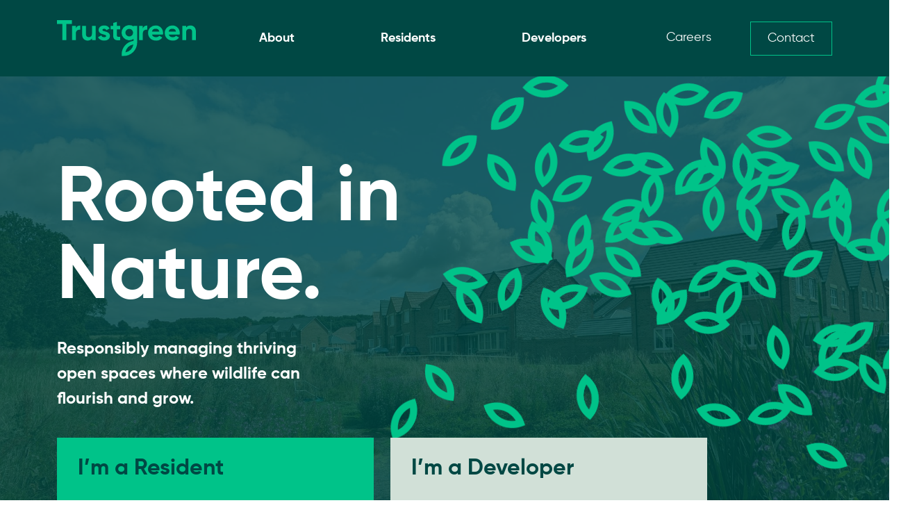

--- FILE ---
content_type: text/html; charset=UTF-8
request_url: https://trustgreen.com/
body_size: 20515
content:
<!doctype html>
<html lang="en-GB" prefix="og: https://ogp.me/ns#">

<head>
  <meta charset="utf-8">
  <meta name="viewport" content="width=device-width, initial-scale=1, minimum-scale=1, maximum-scale=1">

  <link rel="icon" type="images/x-icon" href="/favicon.ico" />
  <link rel="icon" sizes="192x192" href="/touch-icon-192x192.png"><!-- For Chrome for Android: -->
  <link rel="apple-touch-icon" sizes="180x180" href="/apple-touch-icon-180x180.png"><!-- For iPhone 6 Plus with @3x display: -->
  <link rel="apple-touch-icon" sizes="152x152" href="/apple-touch-icon-152x152.png"><!-- For iPad with @2x display running iOS >= 7: -->
  <link rel="apple-touch-icon" sizes="144x144" href="/apple-touch-icon-144x144.png"><!-- For iPad with @2x display running iOS <= 6: -->
  <link rel="apple-touch-icon" sizes="120x120" href="/apple-touch-icon-120x120.png"><!-- For iPhone with @2x display running iOS >= 7: -->
  <link rel="apple-touch-icon" sizes="114x114" href="/apple-touch-icon-114x114.png"><!-- For iPhone with @2x display running iOS <= 6: -->
  <link rel="apple-touch-icon" sizes="76x76" href="/apple-touch-icon-76x76.png"><!-- For the iPad mini and the first- and second-generation iPad (@1x display) on iOS >= 7: -->
  <link rel="apple-touch-icon" sizes="72x72" href="/apple-touch-icon-72x72.png"><!-- For the iPad mini and the first- and second-generation iPad (@1x display) on iOS <= 6: -->
  <link rel="apple-touch-icon" href="/apple-touch-icon.png"><!-- For non-Retina iPhone, iPod Touch, and Android 2.1+ devices: -->

  <!-- Typekit -->
  <link rel="stylesheet" href="https://use.typekit.net/mfw1hoy.css">
  <script>
    try {
      Typekit.load({
        async: true
      });
    } catch (e) {}
  </script>

  <script src="https://cdn.jsdelivr.net/npm/@lottiefiles/lottie-player@2.0.4/dist/lottie-player.min.js"></script>
  <script src="https://cdn.jsdelivr.net/npm/@lottiefiles/lottie-interactivity@1.6.2/dist/lottie-interactivity.min.js"></script>

  <!--

    Developed by                                                                                                                                                                                                                                                                                                                                                 
                                                                                                                                                                                    ||‾‾‾\\   ||\    /||    
                                                                                                                     &&&&&                                                          ||    ))  || \  / ||    
                                                                                                                     &&&&&                                                          ||___//   ||  \/  ||    
          /&&&&&&&&&         &&&&&&&&&.     &&&&& &&&  *&&&& &&&&&&&/       #&&&&&&&&&      &&&&*#&&#  /&&&&&&&&   &&&&&&&&&.    &&&&&&&&&      &&&&& &&&&&&&,       *&&&&&&&&*                         
        &&&&&&&&&&&&&&(   #&&&&&&&&&&&&&&   &&&&&&&&&  *&&&&&&&&&&&&&&    &&&&&&&&&&&&&&.   &&&&&&&&# &&&&& ,&&&&# &&&&&&&&&. *&&&&&&&&&&&&&&   &&&&&&&&&&&&&&&   .&&&&&&&&&&&&&&                       
       &&&&&      (&&&&* &&&&&.     .&&&&&  &&&&&#     *&&&&/    *&&&&* *&&&&*      ,&&&&*  &&&&*    .&&&&&*         &&&&&   &&&&&.     .&&&&&  &&&&&     &&&&&. #&&&&.      .&&&&.                     
      #&&&&              &&&&.       .&&&&/ &&&&&.     *&&&&     *&&&&* &&&&&&&&&&&&&&&&&&  &&&&*     .&&&&&&&&&&    &&&&&   &&&&#       #&&&&  &&&&&     #&&&&. &&&&&&&&&&&&&&&&&&                     
       &&&&&      .****/ &&&&&       &&&&&  &&&&&.     *&&&&     *&&&&* *&&&&/              &&&&*          .*&&&&&   &&&&&   &&&&&.     .&&&&&  &&&&&     #&&&&. #&&&&.                                 
        &&&&&&&&&&&&&&*   &&&&&&&&&&&&&&&   &&&&&.     *&&&&     *&&&&*  ,&&&&&&&&&&&&&&/   &&&&*    (&&&&/  &&&&&   &&&&&    &&&&&&&&&&&&&&&   &&&&&     #&&&&.  *&&&&&&&&&&&&&&*                      
          *&&&&&&&&&*       *&&&&&&&&&*     &&&&&.     *&&&&     *&&&&*     *&&&&&&&&&*     &&&&*      &&&&&&&&&*    &&&&&      *&&&&&&&&&*     &&&&&     #&&&&.     *&&&&&&&&*                            
    
    www.cornerstonedm.co.uk

    -->

  <script id="cookieyes" type="text/javascript" src="https://cdn-cookieyes.com/client_data/16e424447434d413d6698ef0/script.js"></script>
<!-- Search Engine Optimization by Rank Math - https://rankmath.com/ -->
<title>Open Space Management Company | Trustgreen</title>
<meta name="description" content="We specialise in delivering an industry-leading open space management service for developers, private asset owners and landlords."/>
<meta name="robots" content="index, follow, max-snippet:-1, max-video-preview:-1, max-image-preview:large"/>
<link rel="canonical" href="https://trustgreen.com/" />
<meta property="og:locale" content="en_GB" />
<meta property="og:type" content="website" />
<meta property="og:title" content="Open Space Management Company | Trustgreen" />
<meta property="og:description" content="We specialise in delivering an industry-leading open space management service for developers, private asset owners and landlords." />
<meta property="og:url" content="https://trustgreen.com/" />
<meta property="og:site_name" content="Trustgreen" />
<meta property="og:updated_time" content="2026-01-29T10:24:22+00:00" />
<meta property="og:image" content="https://trustgreen.com/wp-content/uploads/2023/02/tg-social.png" />
<meta property="og:image:secure_url" content="https://trustgreen.com/wp-content/uploads/2023/02/tg-social.png" />
<meta property="og:image:width" content="1200" />
<meta property="og:image:height" content="630" />
<meta property="og:image:alt" content="open space management" />
<meta property="og:image:type" content="image/png" />
<meta property="article:published_time" content="2022-10-07T11:18:50+01:00" />
<meta property="article:modified_time" content="2026-01-29T10:24:22+00:00" />
<meta name="twitter:card" content="summary_large_image" />
<meta name="twitter:title" content="Open Space Management Company | Trustgreen" />
<meta name="twitter:description" content="We specialise in delivering an industry-leading open space management service for developers, private asset owners and landlords." />
<meta name="twitter:image" content="https://trustgreen.com/wp-content/uploads/2023/02/tg-social.png" />
<meta name="twitter:label1" content="Written by" />
<meta name="twitter:data1" content="Phil Owen" />
<meta name="twitter:label2" content="Time to read" />
<meta name="twitter:data2" content="Less than a minute" />
<script type="application/ld+json" class="rank-math-schema">{"@context":"https://schema.org","@graph":[{"@type":"Organization","@id":"https://trustgreen.com/#organization","name":"Trustgreen","url":"https://trustgreen.com"},{"@type":"WebSite","@id":"https://trustgreen.com/#website","url":"https://trustgreen.com","name":"Trustgreen","publisher":{"@id":"https://trustgreen.com/#organization"},"inLanguage":"en-GB","potentialAction":{"@type":"SearchAction","target":"https://trustgreen.com/?s={search_term_string}","query-input":"required name=search_term_string"}},{"@type":"ImageObject","@id":"/wp-content/uploads/2023/02/tg-social.png","url":"/wp-content/uploads/2023/02/tg-social.png","width":"1200","height":"630","inLanguage":"en-GB"},{"@type":"WebPage","@id":"https://trustgreen.com/#webpage","url":"https://trustgreen.com/","name":"Open Space Management Company | Trustgreen","datePublished":"2022-10-07T11:18:50+01:00","dateModified":"2026-01-29T10:24:22+00:00","about":{"@id":"https://trustgreen.com/#organization"},"isPartOf":{"@id":"https://trustgreen.com/#website"},"primaryImageOfPage":{"@id":"/wp-content/uploads/2023/02/tg-social.png"},"inLanguage":"en-GB"},{"@type":"Person","@id":"https://trustgreen.com/author/powen/","name":"Phil Owen","url":"https://trustgreen.com/author/powen/","image":{"@type":"ImageObject","@id":"https://secure.gravatar.com/avatar/456c0ab9f623c170ea880ab9f9d5f37c12eb0d00a7fab8722e354594d895cd35?s=96&amp;d=mm&amp;r=g","url":"https://secure.gravatar.com/avatar/456c0ab9f623c170ea880ab9f9d5f37c12eb0d00a7fab8722e354594d895cd35?s=96&amp;d=mm&amp;r=g","caption":"Phil Owen","inLanguage":"en-GB"},"sameAs":["https://www.cornerstonedm.co.uk/"],"worksFor":{"@id":"https://trustgreen.com/#organization"}},{"@type":"Article","headline":"Open Space Management Company | Trustgreen","keywords":"open space management","datePublished":"2022-10-07T11:18:50+01:00","dateModified":"2026-01-29T10:24:22+00:00","author":{"@id":"https://trustgreen.com/author/powen/","name":"Phil Owen"},"publisher":{"@id":"https://trustgreen.com/#organization"},"description":"We specialise in delivering an industry-leading open space management service for developers, private asset owners and landlords.","name":"Open Space Management Company | Trustgreen","@id":"https://trustgreen.com/#richSnippet","isPartOf":{"@id":"https://trustgreen.com/#webpage"},"image":{"@id":"/wp-content/uploads/2023/02/tg-social.png"},"inLanguage":"en-GB","mainEntityOfPage":{"@id":"https://trustgreen.com/#webpage"}}]}</script>
<!-- /Rank Math WordPress SEO plugin -->

<link rel='dns-prefetch' href='//cdn.jsdelivr.net' />
<link rel='dns-prefetch' href='//unpkg.com' />
<style id='wp-img-auto-sizes-contain-inline-css'>
img:is([sizes=auto i],[sizes^="auto," i]){contain-intrinsic-size:3000px 1500px}
/*# sourceURL=wp-img-auto-sizes-contain-inline-css */
</style>
<link rel="stylesheet" href="https://cdn.jsdelivr.net/npm/bootstrap@5.2.0-beta1/dist/css/bootstrap.min.css"><link rel="stylesheet" href="https://unpkg.com/aos@2.3.1/dist/aos.css"><link rel="stylesheet" href="/wp-content/themes/trustgreen/public/css/app.2625ca.css"><script src="/wp-includes/js/jquery/jquery.min.js?ver=3.7.1"></script><script src="/wp-includes/js/jquery/jquery-migrate.min.js?ver=3.4.1"></script><link rel="preconnect" href="//code.tidio.co"><style type="text/css">.saboxplugin-wrap{-webkit-box-sizing:border-box;-moz-box-sizing:border-box;-ms-box-sizing:border-box;box-sizing:border-box;border:1px solid #eee;width:100%;clear:both;display:block;overflow:hidden;word-wrap:break-word;position:relative}.saboxplugin-wrap .saboxplugin-gravatar{float:left;padding:0 20px 20px 20px}.saboxplugin-wrap .saboxplugin-gravatar img{max-width:100px;height:auto;border-radius:0;}.saboxplugin-wrap .saboxplugin-authorname{font-size:18px;line-height:1;margin:20px 0 0 20px;display:block}.saboxplugin-wrap .saboxplugin-authorname a{text-decoration:none}.saboxplugin-wrap .saboxplugin-authorname a:focus{outline:0}.saboxplugin-wrap .saboxplugin-desc{display:block;margin:5px 20px}.saboxplugin-wrap .saboxplugin-desc a{text-decoration:underline}.saboxplugin-wrap .saboxplugin-desc p{margin:5px 0 12px}.saboxplugin-wrap .saboxplugin-web{margin:0 20px 15px;text-align:left}.saboxplugin-wrap .sab-web-position{text-align:right}.saboxplugin-wrap .saboxplugin-web a{color:#ccc;text-decoration:none}.saboxplugin-wrap .saboxplugin-socials{position:relative;display:block;background:#fcfcfc;padding:5px;border-top:1px solid #eee}.saboxplugin-wrap .saboxplugin-socials a svg{width:20px;height:20px}.saboxplugin-wrap .saboxplugin-socials a svg .st2{fill:#fff; transform-origin:center center;}.saboxplugin-wrap .saboxplugin-socials a svg .st1{fill:rgba(0,0,0,.3)}.saboxplugin-wrap .saboxplugin-socials a:hover{opacity:.8;-webkit-transition:opacity .4s;-moz-transition:opacity .4s;-o-transition:opacity .4s;transition:opacity .4s;box-shadow:none!important;-webkit-box-shadow:none!important}.saboxplugin-wrap .saboxplugin-socials .saboxplugin-icon-color{box-shadow:none;padding:0;border:0;-webkit-transition:opacity .4s;-moz-transition:opacity .4s;-o-transition:opacity .4s;transition:opacity .4s;display:inline-block;color:#fff;font-size:0;text-decoration:inherit;margin:5px;-webkit-border-radius:0;-moz-border-radius:0;-ms-border-radius:0;-o-border-radius:0;border-radius:0;overflow:hidden}.saboxplugin-wrap .saboxplugin-socials .saboxplugin-icon-grey{text-decoration:inherit;box-shadow:none;position:relative;display:-moz-inline-stack;display:inline-block;vertical-align:middle;zoom:1;margin:10px 5px;color:#444;fill:#444}.clearfix:after,.clearfix:before{content:' ';display:table;line-height:0;clear:both}.ie7 .clearfix{zoom:1}.saboxplugin-socials.sabox-colored .saboxplugin-icon-color .sab-twitch{border-color:#38245c}.saboxplugin-socials.sabox-colored .saboxplugin-icon-color .sab-behance{border-color:#003eb0}.saboxplugin-socials.sabox-colored .saboxplugin-icon-color .sab-deviantart{border-color:#036824}.saboxplugin-socials.sabox-colored .saboxplugin-icon-color .sab-digg{border-color:#00327c}.saboxplugin-socials.sabox-colored .saboxplugin-icon-color .sab-dribbble{border-color:#ba1655}.saboxplugin-socials.sabox-colored .saboxplugin-icon-color .sab-facebook{border-color:#1e2e4f}.saboxplugin-socials.sabox-colored .saboxplugin-icon-color .sab-flickr{border-color:#003576}.saboxplugin-socials.sabox-colored .saboxplugin-icon-color .sab-github{border-color:#264874}.saboxplugin-socials.sabox-colored .saboxplugin-icon-color .sab-google{border-color:#0b51c5}.saboxplugin-socials.sabox-colored .saboxplugin-icon-color .sab-html5{border-color:#902e13}.saboxplugin-socials.sabox-colored .saboxplugin-icon-color .sab-instagram{border-color:#1630aa}.saboxplugin-socials.sabox-colored .saboxplugin-icon-color .sab-linkedin{border-color:#00344f}.saboxplugin-socials.sabox-colored .saboxplugin-icon-color .sab-pinterest{border-color:#5b040e}.saboxplugin-socials.sabox-colored .saboxplugin-icon-color .sab-reddit{border-color:#992900}.saboxplugin-socials.sabox-colored .saboxplugin-icon-color .sab-rss{border-color:#a43b0a}.saboxplugin-socials.sabox-colored .saboxplugin-icon-color .sab-sharethis{border-color:#5d8420}.saboxplugin-socials.sabox-colored .saboxplugin-icon-color .sab-soundcloud{border-color:#995200}.saboxplugin-socials.sabox-colored .saboxplugin-icon-color .sab-spotify{border-color:#0f612c}.saboxplugin-socials.sabox-colored .saboxplugin-icon-color .sab-stackoverflow{border-color:#a95009}.saboxplugin-socials.sabox-colored .saboxplugin-icon-color .sab-steam{border-color:#006388}.saboxplugin-socials.sabox-colored .saboxplugin-icon-color .sab-user_email{border-color:#b84e05}.saboxplugin-socials.sabox-colored .saboxplugin-icon-color .sab-tumblr{border-color:#10151b}.saboxplugin-socials.sabox-colored .saboxplugin-icon-color .sab-twitter{border-color:#0967a0}.saboxplugin-socials.sabox-colored .saboxplugin-icon-color .sab-vimeo{border-color:#0d7091}.saboxplugin-socials.sabox-colored .saboxplugin-icon-color .sab-windows{border-color:#003f71}.saboxplugin-socials.sabox-colored .saboxplugin-icon-color .sab-whatsapp{border-color:#003f71}.saboxplugin-socials.sabox-colored .saboxplugin-icon-color .sab-wordpress{border-color:#0f3647}.saboxplugin-socials.sabox-colored .saboxplugin-icon-color .sab-yahoo{border-color:#14002d}.saboxplugin-socials.sabox-colored .saboxplugin-icon-color .sab-youtube{border-color:#900}.saboxplugin-socials.sabox-colored .saboxplugin-icon-color .sab-xing{border-color:#000202}.saboxplugin-socials.sabox-colored .saboxplugin-icon-color .sab-mixcloud{border-color:#2475a0}.saboxplugin-socials.sabox-colored .saboxplugin-icon-color .sab-vk{border-color:#243549}.saboxplugin-socials.sabox-colored .saboxplugin-icon-color .sab-medium{border-color:#00452c}.saboxplugin-socials.sabox-colored .saboxplugin-icon-color .sab-quora{border-color:#420e00}.saboxplugin-socials.sabox-colored .saboxplugin-icon-color .sab-meetup{border-color:#9b181c}.saboxplugin-socials.sabox-colored .saboxplugin-icon-color .sab-goodreads{border-color:#000}.saboxplugin-socials.sabox-colored .saboxplugin-icon-color .sab-snapchat{border-color:#999700}.saboxplugin-socials.sabox-colored .saboxplugin-icon-color .sab-500px{border-color:#00557f}.saboxplugin-socials.sabox-colored .saboxplugin-icon-color .sab-mastodont{border-color:#185886}.sabox-plus-item{margin-bottom:20px}@media screen and (max-width:480px){.saboxplugin-wrap{text-align:center}.saboxplugin-wrap .saboxplugin-gravatar{float:none;padding:20px 0;text-align:center;margin:0 auto;display:block}.saboxplugin-wrap .saboxplugin-gravatar img{float:none;display:inline-block;display:-moz-inline-stack;vertical-align:middle;zoom:1}.saboxplugin-wrap .saboxplugin-desc{margin:0 10px 20px;text-align:center}.saboxplugin-wrap .saboxplugin-authorname{text-align:center;margin:10px 0 20px}}body .saboxplugin-authorname a,body .saboxplugin-authorname a:hover{box-shadow:none;-webkit-box-shadow:none}a.sab-profile-edit{font-size:16px!important;line-height:1!important}.sab-edit-settings a,a.sab-profile-edit{color:#0073aa!important;box-shadow:none!important;-webkit-box-shadow:none!important}.sab-edit-settings{margin-right:15px;position:absolute;right:0;z-index:2;bottom:10px;line-height:20px}.sab-edit-settings i{margin-left:5px}.saboxplugin-socials{line-height:1!important}.rtl .saboxplugin-wrap .saboxplugin-gravatar{float:right}.rtl .saboxplugin-wrap .saboxplugin-authorname{display:flex;align-items:center}.rtl .saboxplugin-wrap .saboxplugin-authorname .sab-profile-edit{margin-right:10px}.rtl .sab-edit-settings{right:auto;left:0}img.sab-custom-avatar{max-width:75px;}.saboxplugin-wrap {margin-top:0px; margin-bottom:0px; padding: 0px 0px }.saboxplugin-wrap .saboxplugin-authorname {font-size:18px; line-height:25px;}.saboxplugin-wrap .saboxplugin-desc p, .saboxplugin-wrap .saboxplugin-desc {font-size:14px !important; line-height:21px !important;}.saboxplugin-wrap .saboxplugin-web {font-size:14px;}.saboxplugin-wrap .saboxplugin-socials a svg {width:18px;height:18px;}</style>		<style id="wp-custom-css">
			.pay-a-bill .Label,
.StripeElement .Label {
  color: #fff !important;
}		</style>
		
    <!-- Google tag (gtag.js) -->
  <script async src="https://www.googletagmanager.com/gtag/js?id=UA-123646324-1"></script>
  <script>
    window.dataLayer = window.dataLayer || [];

    function gtag() {
      dataLayer.push(arguments);
    }
    gtag('js', new Date());

    gtag('config', 'UA-123646324-1');
  </script>

  <!-- Google tag (gtag.js) -->
  <script async src="https://www.googletagmanager.com/gtag/js?id=G-WWJNZDG73V"></script>
  <script>
    window.dataLayer = window.dataLayer || [];

    function gtag() {
      dataLayer.push(arguments);
    }
    gtag('js', new Date());

    gtag('config', 'G-WWJNZDG73V');
  </script>

<style id='wp-block-paragraph-inline-css'>
.is-small-text{font-size:.875em}.is-regular-text{font-size:1em}.is-large-text{font-size:2.25em}.is-larger-text{font-size:3em}.has-drop-cap:not(:focus):first-letter{float:left;font-size:8.4em;font-style:normal;font-weight:100;line-height:.68;margin:.05em .1em 0 0;text-transform:uppercase}body.rtl .has-drop-cap:not(:focus):first-letter{float:none;margin-left:.1em}p.has-drop-cap.has-background{overflow:hidden}:root :where(p.has-background){padding:1.25em 2.375em}:where(p.has-text-color:not(.has-link-color)) a{color:inherit}p.has-text-align-left[style*="writing-mode:vertical-lr"],p.has-text-align-right[style*="writing-mode:vertical-rl"]{rotate:180deg}
/*# sourceURL=https://trustgreen.com/wp-includes/blocks/paragraph/style.min.css */
</style>
<style id='global-styles-inline-css'>
:root{--wp--preset--aspect-ratio--square: 1;--wp--preset--aspect-ratio--4-3: 4/3;--wp--preset--aspect-ratio--3-4: 3/4;--wp--preset--aspect-ratio--3-2: 3/2;--wp--preset--aspect-ratio--2-3: 2/3;--wp--preset--aspect-ratio--16-9: 16/9;--wp--preset--aspect-ratio--9-16: 9/16;--wp--preset--color--black: #000000;--wp--preset--color--cyan-bluish-gray: #abb8c3;--wp--preset--color--white: #ffffff;--wp--preset--color--pale-pink: #f78da7;--wp--preset--color--vivid-red: #cf2e2e;--wp--preset--color--luminous-vivid-orange: #ff6900;--wp--preset--color--luminous-vivid-amber: #fcb900;--wp--preset--color--light-green-cyan: #7bdcb5;--wp--preset--color--vivid-green-cyan: #00d084;--wp--preset--color--pale-cyan-blue: #8ed1fc;--wp--preset--color--vivid-cyan-blue: #0693e3;--wp--preset--color--vivid-purple: #9b51e0;--wp--preset--color--primary: #004844;--wp--preset--color--primary-hover: #666;--wp--preset--color--secondary: #00C389;--wp--preset--color--tertiary: #D1E0D7;--wp--preset--color--quarternary: #E6F9F3;--wp--preset--color--light-grey: #eaeaea;--wp--preset--color--dark-grey: #d9d9d9;--wp--preset--color--dark-green: #003431;--wp--preset--color--dark: #131313;--wp--preset--color--transparent: transparent;--wp--preset--gradient--vivid-cyan-blue-to-vivid-purple: linear-gradient(135deg,rgb(6,147,227) 0%,rgb(155,81,224) 100%);--wp--preset--gradient--light-green-cyan-to-vivid-green-cyan: linear-gradient(135deg,rgb(122,220,180) 0%,rgb(0,208,130) 100%);--wp--preset--gradient--luminous-vivid-amber-to-luminous-vivid-orange: linear-gradient(135deg,rgb(252,185,0) 0%,rgb(255,105,0) 100%);--wp--preset--gradient--luminous-vivid-orange-to-vivid-red: linear-gradient(135deg,rgb(255,105,0) 0%,rgb(207,46,46) 100%);--wp--preset--gradient--very-light-gray-to-cyan-bluish-gray: linear-gradient(135deg,rgb(238,238,238) 0%,rgb(169,184,195) 100%);--wp--preset--gradient--cool-to-warm-spectrum: linear-gradient(135deg,rgb(74,234,220) 0%,rgb(151,120,209) 20%,rgb(207,42,186) 40%,rgb(238,44,130) 60%,rgb(251,105,98) 80%,rgb(254,248,76) 100%);--wp--preset--gradient--blush-light-purple: linear-gradient(135deg,rgb(255,206,236) 0%,rgb(152,150,240) 100%);--wp--preset--gradient--blush-bordeaux: linear-gradient(135deg,rgb(254,205,165) 0%,rgb(254,45,45) 50%,rgb(107,0,62) 100%);--wp--preset--gradient--luminous-dusk: linear-gradient(135deg,rgb(255,203,112) 0%,rgb(199,81,192) 50%,rgb(65,88,208) 100%);--wp--preset--gradient--pale-ocean: linear-gradient(135deg,rgb(255,245,203) 0%,rgb(182,227,212) 50%,rgb(51,167,181) 100%);--wp--preset--gradient--electric-grass: linear-gradient(135deg,rgb(202,248,128) 0%,rgb(113,206,126) 100%);--wp--preset--gradient--midnight: linear-gradient(135deg,rgb(2,3,129) 0%,rgb(40,116,252) 100%);--wp--preset--font-size--small: 13px;--wp--preset--font-size--medium: 20px;--wp--preset--font-size--large: 36px;--wp--preset--font-size--x-large: 42px;--wp--preset--font-family--heading-font: Gilroy-Bold,sans-serif;--wp--preset--font-family--body-font: Gilroy-Regular,sans-serif;--wp--preset--spacing--20: 0.44rem;--wp--preset--spacing--30: 0.67rem;--wp--preset--spacing--40: 1rem;--wp--preset--spacing--50: 1.5rem;--wp--preset--spacing--60: 2.25rem;--wp--preset--spacing--70: 3.38rem;--wp--preset--spacing--80: 5.06rem;--wp--preset--shadow--natural: 6px 6px 9px rgba(0, 0, 0, 0.2);--wp--preset--shadow--deep: 12px 12px 50px rgba(0, 0, 0, 0.4);--wp--preset--shadow--sharp: 6px 6px 0px rgba(0, 0, 0, 0.2);--wp--preset--shadow--outlined: 6px 6px 0px -3px rgb(255, 255, 255), 6px 6px rgb(0, 0, 0);--wp--preset--shadow--crisp: 6px 6px 0px rgb(0, 0, 0);}:where(body) { margin: 0; }.wp-site-blocks > .alignleft { float: left; margin-right: 2em; }.wp-site-blocks > .alignright { float: right; margin-left: 2em; }.wp-site-blocks > .aligncenter { justify-content: center; margin-left: auto; margin-right: auto; }:where(.wp-site-blocks) > * { margin-block-start: 24px; margin-block-end: 0; }:where(.wp-site-blocks) > :first-child { margin-block-start: 0; }:where(.wp-site-blocks) > :last-child { margin-block-end: 0; }:root { --wp--style--block-gap: 24px; }:root :where(.is-layout-flow) > :first-child{margin-block-start: 0;}:root :where(.is-layout-flow) > :last-child{margin-block-end: 0;}:root :where(.is-layout-flow) > *{margin-block-start: 24px;margin-block-end: 0;}:root :where(.is-layout-constrained) > :first-child{margin-block-start: 0;}:root :where(.is-layout-constrained) > :last-child{margin-block-end: 0;}:root :where(.is-layout-constrained) > *{margin-block-start: 24px;margin-block-end: 0;}:root :where(.is-layout-flex){gap: 24px;}:root :where(.is-layout-grid){gap: 24px;}.is-layout-flow > .alignleft{float: left;margin-inline-start: 0;margin-inline-end: 2em;}.is-layout-flow > .alignright{float: right;margin-inline-start: 2em;margin-inline-end: 0;}.is-layout-flow > .aligncenter{margin-left: auto !important;margin-right: auto !important;}.is-layout-constrained > .alignleft{float: left;margin-inline-start: 0;margin-inline-end: 2em;}.is-layout-constrained > .alignright{float: right;margin-inline-start: 2em;margin-inline-end: 0;}.is-layout-constrained > .aligncenter{margin-left: auto !important;margin-right: auto !important;}.is-layout-constrained > :where(:not(.alignleft):not(.alignright):not(.alignfull)){margin-left: auto !important;margin-right: auto !important;}body .is-layout-flex{display: flex;}.is-layout-flex{flex-wrap: wrap;align-items: center;}.is-layout-flex > :is(*, div){margin: 0;}body .is-layout-grid{display: grid;}.is-layout-grid > :is(*, div){margin: 0;}body{padding-top: 0px;padding-right: 0px;padding-bottom: 0px;padding-left: 0px;}a:where(:not(.wp-element-button)){text-decoration: underline;}:root :where(.wp-element-button, .wp-block-button__link){background-color: #32373c;border-width: 0;color: #fff;font-family: inherit;font-size: inherit;font-style: inherit;font-weight: inherit;letter-spacing: inherit;line-height: inherit;padding-top: calc(0.667em + 2px);padding-right: calc(1.333em + 2px);padding-bottom: calc(0.667em + 2px);padding-left: calc(1.333em + 2px);text-decoration: none;text-transform: inherit;}.has-black-color{color: var(--wp--preset--color--black) !important;}.has-cyan-bluish-gray-color{color: var(--wp--preset--color--cyan-bluish-gray) !important;}.has-white-color{color: var(--wp--preset--color--white) !important;}.has-pale-pink-color{color: var(--wp--preset--color--pale-pink) !important;}.has-vivid-red-color{color: var(--wp--preset--color--vivid-red) !important;}.has-luminous-vivid-orange-color{color: var(--wp--preset--color--luminous-vivid-orange) !important;}.has-luminous-vivid-amber-color{color: var(--wp--preset--color--luminous-vivid-amber) !important;}.has-light-green-cyan-color{color: var(--wp--preset--color--light-green-cyan) !important;}.has-vivid-green-cyan-color{color: var(--wp--preset--color--vivid-green-cyan) !important;}.has-pale-cyan-blue-color{color: var(--wp--preset--color--pale-cyan-blue) !important;}.has-vivid-cyan-blue-color{color: var(--wp--preset--color--vivid-cyan-blue) !important;}.has-vivid-purple-color{color: var(--wp--preset--color--vivid-purple) !important;}.has-primary-color{color: var(--wp--preset--color--primary) !important;}.has-primary-hover-color{color: var(--wp--preset--color--primary-hover) !important;}.has-secondary-color{color: var(--wp--preset--color--secondary) !important;}.has-tertiary-color{color: var(--wp--preset--color--tertiary) !important;}.has-quarternary-color{color: var(--wp--preset--color--quarternary) !important;}.has-light-grey-color{color: var(--wp--preset--color--light-grey) !important;}.has-dark-grey-color{color: var(--wp--preset--color--dark-grey) !important;}.has-dark-green-color{color: var(--wp--preset--color--dark-green) !important;}.has-dark-color{color: var(--wp--preset--color--dark) !important;}.has-transparent-color{color: var(--wp--preset--color--transparent) !important;}.has-black-background-color{background-color: var(--wp--preset--color--black) !important;}.has-cyan-bluish-gray-background-color{background-color: var(--wp--preset--color--cyan-bluish-gray) !important;}.has-white-background-color{background-color: var(--wp--preset--color--white) !important;}.has-pale-pink-background-color{background-color: var(--wp--preset--color--pale-pink) !important;}.has-vivid-red-background-color{background-color: var(--wp--preset--color--vivid-red) !important;}.has-luminous-vivid-orange-background-color{background-color: var(--wp--preset--color--luminous-vivid-orange) !important;}.has-luminous-vivid-amber-background-color{background-color: var(--wp--preset--color--luminous-vivid-amber) !important;}.has-light-green-cyan-background-color{background-color: var(--wp--preset--color--light-green-cyan) !important;}.has-vivid-green-cyan-background-color{background-color: var(--wp--preset--color--vivid-green-cyan) !important;}.has-pale-cyan-blue-background-color{background-color: var(--wp--preset--color--pale-cyan-blue) !important;}.has-vivid-cyan-blue-background-color{background-color: var(--wp--preset--color--vivid-cyan-blue) !important;}.has-vivid-purple-background-color{background-color: var(--wp--preset--color--vivid-purple) !important;}.has-primary-background-color{background-color: var(--wp--preset--color--primary) !important;}.has-primary-hover-background-color{background-color: var(--wp--preset--color--primary-hover) !important;}.has-secondary-background-color{background-color: var(--wp--preset--color--secondary) !important;}.has-tertiary-background-color{background-color: var(--wp--preset--color--tertiary) !important;}.has-quarternary-background-color{background-color: var(--wp--preset--color--quarternary) !important;}.has-light-grey-background-color{background-color: var(--wp--preset--color--light-grey) !important;}.has-dark-grey-background-color{background-color: var(--wp--preset--color--dark-grey) !important;}.has-dark-green-background-color{background-color: var(--wp--preset--color--dark-green) !important;}.has-dark-background-color{background-color: var(--wp--preset--color--dark) !important;}.has-transparent-background-color{background-color: var(--wp--preset--color--transparent) !important;}.has-black-border-color{border-color: var(--wp--preset--color--black) !important;}.has-cyan-bluish-gray-border-color{border-color: var(--wp--preset--color--cyan-bluish-gray) !important;}.has-white-border-color{border-color: var(--wp--preset--color--white) !important;}.has-pale-pink-border-color{border-color: var(--wp--preset--color--pale-pink) !important;}.has-vivid-red-border-color{border-color: var(--wp--preset--color--vivid-red) !important;}.has-luminous-vivid-orange-border-color{border-color: var(--wp--preset--color--luminous-vivid-orange) !important;}.has-luminous-vivid-amber-border-color{border-color: var(--wp--preset--color--luminous-vivid-amber) !important;}.has-light-green-cyan-border-color{border-color: var(--wp--preset--color--light-green-cyan) !important;}.has-vivid-green-cyan-border-color{border-color: var(--wp--preset--color--vivid-green-cyan) !important;}.has-pale-cyan-blue-border-color{border-color: var(--wp--preset--color--pale-cyan-blue) !important;}.has-vivid-cyan-blue-border-color{border-color: var(--wp--preset--color--vivid-cyan-blue) !important;}.has-vivid-purple-border-color{border-color: var(--wp--preset--color--vivid-purple) !important;}.has-primary-border-color{border-color: var(--wp--preset--color--primary) !important;}.has-primary-hover-border-color{border-color: var(--wp--preset--color--primary-hover) !important;}.has-secondary-border-color{border-color: var(--wp--preset--color--secondary) !important;}.has-tertiary-border-color{border-color: var(--wp--preset--color--tertiary) !important;}.has-quarternary-border-color{border-color: var(--wp--preset--color--quarternary) !important;}.has-light-grey-border-color{border-color: var(--wp--preset--color--light-grey) !important;}.has-dark-grey-border-color{border-color: var(--wp--preset--color--dark-grey) !important;}.has-dark-green-border-color{border-color: var(--wp--preset--color--dark-green) !important;}.has-dark-border-color{border-color: var(--wp--preset--color--dark) !important;}.has-transparent-border-color{border-color: var(--wp--preset--color--transparent) !important;}.has-vivid-cyan-blue-to-vivid-purple-gradient-background{background: var(--wp--preset--gradient--vivid-cyan-blue-to-vivid-purple) !important;}.has-light-green-cyan-to-vivid-green-cyan-gradient-background{background: var(--wp--preset--gradient--light-green-cyan-to-vivid-green-cyan) !important;}.has-luminous-vivid-amber-to-luminous-vivid-orange-gradient-background{background: var(--wp--preset--gradient--luminous-vivid-amber-to-luminous-vivid-orange) !important;}.has-luminous-vivid-orange-to-vivid-red-gradient-background{background: var(--wp--preset--gradient--luminous-vivid-orange-to-vivid-red) !important;}.has-very-light-gray-to-cyan-bluish-gray-gradient-background{background: var(--wp--preset--gradient--very-light-gray-to-cyan-bluish-gray) !important;}.has-cool-to-warm-spectrum-gradient-background{background: var(--wp--preset--gradient--cool-to-warm-spectrum) !important;}.has-blush-light-purple-gradient-background{background: var(--wp--preset--gradient--blush-light-purple) !important;}.has-blush-bordeaux-gradient-background{background: var(--wp--preset--gradient--blush-bordeaux) !important;}.has-luminous-dusk-gradient-background{background: var(--wp--preset--gradient--luminous-dusk) !important;}.has-pale-ocean-gradient-background{background: var(--wp--preset--gradient--pale-ocean) !important;}.has-electric-grass-gradient-background{background: var(--wp--preset--gradient--electric-grass) !important;}.has-midnight-gradient-background{background: var(--wp--preset--gradient--midnight) !important;}.has-small-font-size{font-size: var(--wp--preset--font-size--small) !important;}.has-medium-font-size{font-size: var(--wp--preset--font-size--medium) !important;}.has-large-font-size{font-size: var(--wp--preset--font-size--large) !important;}.has-x-large-font-size{font-size: var(--wp--preset--font-size--x-large) !important;}.has-heading-font-font-family{font-family: var(--wp--preset--font-family--heading-font) !important;}.has-body-font-font-family{font-family: var(--wp--preset--font-family--body-font) !important;}
/*# sourceURL=global-styles-inline-css */
</style>
</head>

<body class="home wp-singular page wp-embed-responsive wp-theme-trustgreen" data-scroll-container>

  
  

  
  <div id="app">
    <a class="sr-only focus:not-sr-only" href="#main">
  Skip to content
</a>

<header class="site-header sticky-header" itemscope itemtype="http://schema.org/WPHeader">
            <nav class="navbar nav-primary navbar-expand-xl bg-primary" aria-label="Main Menu" role="navigation" itemscope itemtype="http://schema.org/SiteNavigationElement">
        <div class="container">
            <div itemscope itemtype="https://schema.org/Organization">
                <a class="navbar-brand d-block" href="https://trustgreen.com/" itemprop="url">
                                                                    <img src="/wp-content/uploads/2022/10/logo.svg" class="img-fluid svg" alt="Trust Green Logo" class="d-inline-block align-text-top" />
                                    </a>
            </div>

            <button class="hamburger hamburger--slider navbar-toggler" type="button" data-bs-toggle="modal" data-bs-target="#main-menu-modal" aria-controls="main-menu" aria-expanded="false" aria-label="Toggle navigation">
                <span class="hamburger-box">
                    <span class="hamburger-inner"></span>
                </span>
            </button>

                            <div id="main-menu" class="collapse navbar-collapse">
                    <ul id="menu-main-menu" class="nav justify-content-center w-100 me-auto"><li  id="menu-item-385" class="menu-item menu-item-type-post_type menu-item-object-page menu-item-has-children dropdown nav-item nav-item-385"><a href="https://trustgreen.com/about/" class="nav-link " aria-haspopup="true" aria-expanded="false">About</a>
<ul class="dropdown-menu  depth_0">
	<li  id="menu-item-2477" class="menu-item menu-item-type-post_type menu-item-object-page nav-item nav-item-2477"><a href="https://trustgreen.com/about/" class="dropdown-item ">About Trustgreen</a></li>
	<li  id="menu-item-1557" class="menu-item menu-item-type-post_type menu-item-object-page nav-item nav-item-1557"><a href="https://trustgreen.com/about/meet-the-team/" class="dropdown-item ">Meet The Team</a></li>
	<li  id="menu-item-5139" class="menu-item menu-item-type-post_type menu-item-object-page nav-item nav-item-5139"><a href="https://trustgreen.com/about/awards/" class="dropdown-item ">Awards</a></li>
	<li  id="menu-item-2392" class="menu-item menu-item-type-taxonomy menu-item-object-category nav-item nav-item-2392"><a href="/category/news/" class="dropdown-item ">News</a></li>
</ul>
</li>
<li  id="menu-item-1524" class="menu-item menu-item-type-custom menu-item-object-custom menu-item-has-children dropdown nav-item nav-item-1524"><a title="Residents" href="#" class="nav-link " aria-haspopup="true" aria-expanded="false">Residents</a>
<ul class="dropdown-menu  depth_0">
	<li  id="menu-item-6764" class="menu-item menu-item-type-custom menu-item-object-custom nav-item nav-item-6764"><a href="/residents/pay-a-bill?nocache" class="dropdown-item ">Pay a Bill</a></li>
	<li  id="menu-item-870" class="menu-item menu-item-type-post_type menu-item-object-page nav-item nav-item-870"><a title="Selling your home" href="https://trustgreen.com/residents/selling-your-home/" class="dropdown-item ">Selling your Home</a></li>
	<li  id="menu-item-873" class="menu-item menu-item-type-post_type menu-item-object-page nav-item nav-item-873"><a title="Claim Your Free Wild Flower Seeds" href="https://trustgreen.com/residents/free-wild-flower-initiative/" class="dropdown-item ">Free Wild Flower Seeds</a></li>
	<li  id="menu-item-459" class="menu-item menu-item-type-post_type menu-item-object-page nav-item nav-item-459"><a title="Get in touch with Trust Green" href="https://trustgreen.com/contact/" class="dropdown-item ">Get in Touch</a></li>
	<li  id="menu-item-871" class="menu-item menu-item-type-post_type menu-item-object-page nav-item nav-item-871"><a title="FAQs at Trust Green" href="https://trustgreen.com/residents/frequently-asked-questions/" class="dropdown-item ">Help &#038; FAQs</a></li>
</ul>
</li>
<li  id="menu-item-1525" class="menu-item menu-item-type-custom menu-item-object-custom menu-item-has-children dropdown nav-item nav-item-1525"><a href="#" class="nav-link " aria-haspopup="true" aria-expanded="false">Developers</a>
<ul class="dropdown-menu  depth_0">
	<li  id="menu-item-1563" class="menu-item menu-item-type-post_type menu-item-object-page nav-item nav-item-1563"><a href="https://trustgreen.com/about/trustgreen-what-we-do/" class="dropdown-item ">What We Do</a></li>
	<li  id="menu-item-3348" class="menu-item menu-item-type-post_type menu-item-object-page nav-item nav-item-3348"><a href="https://trustgreen.com/developers/trustgreen-our-latest-projects/" class="dropdown-item ">Latest Projects</a></li>
	<li  id="menu-item-1558" class="menu-item menu-item-type-post_type menu-item-object-page nav-item nav-item-1558"><a href="https://trustgreen.com/developers/biodiversity-net-gain/" class="dropdown-item ">Sustainability &#038; BNG</a></li>
	<li  id="menu-item-1559" class="menu-item menu-item-type-post_type menu-item-object-page nav-item nav-item-1559"><a href="https://trustgreen.com/developers/trustgreen-community-champions/" class="dropdown-item ">Community Champions</a></li>
	<li  id="menu-item-3136" class="menu-item menu-item-type-post_type_archive menu-item-object-community_stories nav-item nav-item-3136"><a href="https://trustgreen.com/developers/community-stories/" class="dropdown-item ">Community Stories</a></li>
	<li  id="menu-item-2370" class="menu-item menu-item-type-post_type menu-item-object-page nav-item nav-item-2370"><a href="https://trustgreen.com/about/esg/" class="dropdown-item ">ESG</a></li>
</ul>
</li>
</ul>
                </div>
                                        <div id="secondary-menu" class="collapse navbar-collapse justify-content-end">
                    <ul id="menu-secondary-menu" class="nav ms-0"><li  id="menu-item-411" class="menu-item menu-item-type-post_type menu-item-object-page nav-item nav-item-411"><a title="Careers at Trust Green" href="https://trustgreen.com/careers/" class="nav-link ">Careers</a></li>
<li  id="menu-item-412" class="btn-outline-secondary menu-item menu-item-type-post_type menu-item-object-page nav-item nav-item-412"><a title="Contact Trust Green" href="https://trustgreen.com/contact/" class="nav-link ">Contact</a></li>
</ul>
                </div>
                                </div>
    </nav>
</header>


    <!-- Mobile Menu Modal -->
    <div id="main-menu-modal" class="modal fade" data-bs-backdrop="false" data-bs-keyboard="false" tabindex="-1" aria-labelledby="main-menu" aria-hidden="true">
        <div class="modal-dialog modal-dialog-centered modal-dialog-scrollable modal-fullscreen">
            <div class="modal-content">
                <div class="modal-body">
                    <ul id="mobileaccordion" class="accordion accordion-flush ps-0">
                        <li class="accordion-item menu-item-385 ">
                <a href="https://trustgreen.com/about/" class="nav-link" >About</a>
                
                <button class="accordion-toggle collapsed" type="button" data-bs-toggle="collapse" data-bs-target="#collapse-385" aria-expanded="false" aria-controls="collapse-385">
                    <img class="menu-closed" src="https://trustgreen.com/wp-content/themes/trustgreen/public/images/mobile-menu-closed.cdb918.svg" alt="sub-menu closed">
                    <img class="menu-open" src="https://trustgreen.com/wp-content/themes/trustgreen/public/images/mobile-menu-open.9e653e.svg" alt="sub-menu open">
                </button>

                <div id="collapse-385" class="accordion-collapse collapse" aria-labelledby="heading-385" data-bs-parent="#mobileaccordion">
                    <ul class="accordion-body">
                        
                            
                            
                            <li class=""><a href="https://trustgreen.com/about/" >About Trustgreen</a></li>
                        
                            
                            
                            <li class=""><a href="https://trustgreen.com/about/meet-the-team/" >Meet The Team</a></li>
                        
                            
                            
                            <li class=""><a href="https://trustgreen.com/about/awards/" >Awards</a></li>
                        
                            
                            
                            <li class=""><a href="/category/news/" >News</a></li>
                                            </ul>
                </div>

            </li>

                
    
            <li class="accordion-item menu-item-1524 ">
                <a href="#" class="nav-link" title="Residents">Residents</a>
                
                <button class="accordion-toggle collapsed" type="button" data-bs-toggle="collapse" data-bs-target="#collapse-1524" aria-expanded="false" aria-controls="collapse-1524">
                    <img class="menu-closed" src="https://trustgreen.com/wp-content/themes/trustgreen/public/images/mobile-menu-closed.cdb918.svg" alt="sub-menu closed">
                    <img class="menu-open" src="https://trustgreen.com/wp-content/themes/trustgreen/public/images/mobile-menu-open.9e653e.svg" alt="sub-menu open">
                </button>

                <div id="collapse-1524" class="accordion-collapse collapse" aria-labelledby="heading-1524" data-bs-parent="#mobileaccordion">
                    <ul class="accordion-body">
                        
                            
                            
                            <li class=""><a href="/residents/pay-a-bill?nocache" >Pay a Bill</a></li>
                        
                            
                            
                            <li class=""><a href="https://trustgreen.com/residents/selling-your-home/" >Selling your Home</a></li>
                        
                            
                            
                            <li class=""><a href="https://trustgreen.com/residents/free-wild-flower-initiative/" >Free Wild Flower Seeds</a></li>
                        
                            
                            
                            <li class=""><a href="https://trustgreen.com/contact/" >Get in Touch</a></li>
                        
                            
                            
                            <li class=""><a href="https://trustgreen.com/residents/frequently-asked-questions/" >Help & FAQs</a></li>
                                            </ul>
                </div>

            </li>

                
    
            <li class="accordion-item menu-item-1525 ">
                <a href="#" class="nav-link" >Developers</a>
                
                <button class="accordion-toggle collapsed" type="button" data-bs-toggle="collapse" data-bs-target="#collapse-1525" aria-expanded="false" aria-controls="collapse-1525">
                    <img class="menu-closed" src="https://trustgreen.com/wp-content/themes/trustgreen/public/images/mobile-menu-closed.cdb918.svg" alt="sub-menu closed">
                    <img class="menu-open" src="https://trustgreen.com/wp-content/themes/trustgreen/public/images/mobile-menu-open.9e653e.svg" alt="sub-menu open">
                </button>

                <div id="collapse-1525" class="accordion-collapse collapse" aria-labelledby="heading-1525" data-bs-parent="#mobileaccordion">
                    <ul class="accordion-body">
                        
                            
                            
                            <li class=""><a href="https://trustgreen.com/about/trustgreen-what-we-do/" >What We Do</a></li>
                        
                            
                            
                            <li class=""><a href="https://trustgreen.com/developers/trustgreen-our-latest-projects/" >Latest Projects</a></li>
                        
                            
                            
                            <li class=""><a href="https://trustgreen.com/developers/biodiversity-net-gain/" >Sustainability & BNG</a></li>
                        
                            
                            
                            <li class=""><a href="https://trustgreen.com/developers/trustgreen-community-champions/" >Community Champions</a></li>
                        
                            
                            
                            <li class=""><a href="https://trustgreen.com/developers/community-stories/" >Community Stories</a></li>
                        
                            
                            
                            <li class=""><a href="https://trustgreen.com/about/esg/" >ESG</a></li>
                                            </ul>
                </div>

            </li>

                
    
            <li class="accordion-item menu-item-411 ">
                <a href="https://trustgreen.com/careers/" class="nav-link" title="Careers at Trust Green">Careers</a>
            </li>
                
                
    
            <li class="accordion-item menu-item-412 ">
                <a href="https://trustgreen.com/contact/" class="nav-link" title="Contact Trust Green">Contact</a>
            </li>
                
                
                        </ul>
                </div>
            </div>
        </div>
    </div>


  <main id="main" class="main sticky-header-main" role="main">
               <div id="home-hero-block_c2211325b871012acb38cab81647a3f5" class="home-hero hero-style-2 position-relative bg-primary  " style=" background-image: url('/wp-content/uploads/2024/09/1000086715.jpg');">

            <div class="background-graphic">
        <div class="background-graphic-holder">
          <lottie-player id="LottieHero" src="/wp-content/uploads/2022/12/leaves.json" background="transparent" speed="1" style="width: auto; height: auto;" autoplay></lottie-player>  
        </div>
      </div>
      
  <div class="container h-100">
      <div class="row align-items-centerx hero-content h-100">
        <div class="col-12 col-sm-8 col-md-6 col-lg-7 col-xl-6">
          <div class="hero-content-holder">
                          <h1 class="hero-heading text-white" data-aos="fade" data-aos-duration="700">Rooted in Nature.</h1>
                                      <div class="row">
                <div class="col-12 col-sm-12 col-md-10 col-lg-8">
                  <div class="hero-subheading" data-aos="fade" data-aos-duration="700" data-aos-delay="600">Responsibly managing thriving open spaces where wildlife can flourish and grow.</div>
                </div>
              </div>
                      </div>
        </div>
              </div>
  </div>

  <div class="d-block d-sm-block d-md-block d-lg-none home-hero-block-holder home-hero-block-holder-mobile">
        <div class="container-fluid">
        <div class="row">
          <div class="col-6 p-0">
            <a class="btn btn-mobile-cta btn-secondary w-100" data-bs-toggle="offcanvas" href="#mobile-residents" role="button" aria-controls="#mobile-residents">Residents</a>
          </div>
          <div class="col-6 p-0">
            <a class="btn btn-mobile-cta btn-tertiary w-100" data-bs-toggle="offcanvas" href="#mobile-developers" role="button" aria-controls="mobile-developers">Developers</a>
          </div>
        </div>
    </div>   
  </div>

  <div class="d-none d-sm-none d-md-block d-lg-block shape shape-bottom shape-fluid-x text-white">
    <!-- <svg xmlns="http://www.w3.org/2000/svg" viewBox="0 0 1920 94.5"><path d="M1920 0c0 2.7-42.1 11.3-45.8 12.2-45.1 11-91.5 20.1-138.4 28.1-176.2 30.1-359.9 43.8-542.9 48.9L960 92.9c-148.6.4-297.2-3.5-444.7-13.9-138.6-9.8-277.1-26.2-409-53.3C97.8 24 0 6.5 0 0v94.5h1920V0z" fill="#fff"/></svg> -->
    <svg xmlns="http://www.w3.org/2000/svg" viewBox="0 0 1920 200.4"><path d="M1874.2 12.2c-45.1 11-91.5 20.1-138.4 28.1-176.2 30.1-359.9 43.8-542.9 48.9L960 92.9c-148.6.4-297.2-3.5-444.7-13.9-138.6-9.8-277.1-26.2-409-53.3C97.8 24 0 6.5 0 0v94.5 105.9h1920V94.5 0c0 2.7-42.1 11.3-45.8 12.2z" fill="#fff"/></svg>
  </div>

</div>


<div class="d-none d-sm-none d-md-block d-lg-block home-hero-block-holder">
    <div class="container position-relative">
      <div class="home-hero-block-inner hero-cta-height">
        <div class="row">
          <div class="col-sm-12 col-md-12 col-lg-12 col-xl-10 col-xxl-10">
            <div class="row">
                              <div class="col-sm-12 col-md-12 col-lg-6">
                  <div class="hero-cta-box hero-cta-box-1">
                                          <div class="hero-cta-box-title">
                        I&#8217;m a Resident                      </div>
                                                              <div class="hero-cta-box-intro">
                        We aim to do the right thing – for you as a resident and the environment. Customer care is at the heart of everything we do, whatever you need help with we&#8217;re here.                      </div>
                                                                                          <a class="btn btn-md btn-primary-outline" href="/residents/pay-a-bill/" target="_self">Make a payment</a>
                                                                                              <a class="btn btn-md btn-primary-outline" href="/residents/frequently-asked-questions/" target="_self">FAQs</a>
                                      </div>
                </div>
                                            <div class="col-sm-12 col-md-12 col-lg-6">
                  <div class="hero-cta-box hero-cta-box-2">
                                          <div class="hero-cta-box-title">
                        I&#8217;m a Developer                      </div>
                                                              <div class="hero-cta-box-intro">
                        We specialise in delivering an industry-leading open space management service for developers, private asset owners and landlords.                      </div>
                                                                                          <a class="btn btn-md btn-primary-outline" href="https://trustgreen.com/about/trustgreen-what-we-do/" target="_self">What we do</a>

                                                                                              <a class="btn btn-md btn-primary-outline" href="https://trustgreen.com/developers/trustgreen-our-latest-projects/" target="_self">Case studies</a>

                                      </div>
                </div>
                          </div>
          </div>
        </div>
      </div>
      <div class="hero-cta-height"></div>
    </div>
  </div>


<script>
  jQuery(document).ready(function(){
      jQuery('.hero-cta-height').matchHeight();
  });
    jQuery(window).resize(function() {
      jQuery('.hero-cta-height').matchHeight();
  });
</script>

<!-- offcanvas - residents -->
<div class="offcanvas offcanvas-start bg-secondary" tabindex="-1" id="mobile-residents" aria-labelledby="mobile-residentsLabel">
  <div class="offcanvas-header">
    <h5 class="offcanvas-title" id="offcanvasExampleLabel">I&#8217;m a Resident</h5>
    <button type="button" class="btn-close" data-bs-dismiss="offcanvas" aria-label="Close">
      <svg xmlns="http://www.w3.org/2000/svg" viewBox="0 0 31.4 31.4" fill="none" stroke="#004844" stroke-width="2"><path d="M.707.707l30 30"/><path d="M30.707.707l-30 30"/></svg>
    </button>
  </div>
  <div class="offcanvas-body">
          <div class="hero-cta-box-intro mb-5">
        We aim to do the right thing – for you as a resident and the environment. Customer care is at the heart of everything we do, whatever you need help with we&#8217;re here.      </div>
                          <a class="btn btn-lg btn-primary-outline d-block mb-3" href="/residents/pay-a-bill/" target="_self">Make a payment</a>
                              <a class="btn btn-lg btn-primary-outline d-block" href="/residents/frequently-asked-questions/" target="_self">FAQs</a>
      </div>
</div>

<!-- offcanvas - residents -->
<div class="offcanvas offcanvas-end bg-tertiary" tabindex="-1" id="mobile-developers" aria-labelledby="mobile-developersLabel">
  <div class="offcanvas-header">
    <h5 class="offcanvas-title" id="offcanvasExampleLabel">I&#8217;m a Developer</h5>
    <button type="button" class="btn-close" data-bs-dismiss="offcanvas" aria-label="Close">
      <svg xmlns="http://www.w3.org/2000/svg" viewBox="0 0 31.4 31.4" fill="none" stroke="#004844" stroke-width="2"><path d="M.707.707l30 30"/><path d="M30.707.707l-30 30"/></svg>
    </button>
  </div>
  <div class="offcanvas-body">
          <!-- <div class="hero-cta-box-title">
        <h3></h3>
      </div> -->
              <div class="hero-cta-box-intro mb-5">
        We specialise in delivering an industry-leading open space management service for developers, private asset owners and landlords.      </div>
                          <a class="btn btn-lg btn-primary-outline d-block mb-3" href="https://trustgreen.com/about/trustgreen-what-we-do/" target="_self">What we do</a>

                              <a class="btn btn-lg btn-primary-outline d-block" href="https://trustgreen.com/developers/trustgreen-our-latest-projects/" target="_self">Case studies</a>

      </div>
</div>

<div data-scroll-section id="text-4-columns-with-icons-block_5172bc62ccf4c5f6b60c5e2493711f1a" class="text-4-columns-with-icons bg-white text-dark padding-top-md padding-bottom-md" style="">

  
  <div class="container">

      
      <div class="row ">
        <div class="col-12 col-md-6 col-lg-6 col-xl-3 item-holder" data-aos="fade">
        
              <lottie-player id="LottieIcon1" src="/wp-content/uploads/2022/10/location.json" background="transparent" speed="1" style="width: auto; height:100px; margin: 0 auto 20px;"></lottie-player>  
              <script>
                LottieInteractivity.create({
                    player: '#LottieIcon1',
                    mode:"scroll",
                    actions: [
                      {
                        visibility: [0.3, 1.0],
                        type: "playOnce",
                      },
                  ]
                });
                LottieInteractivity.create({
                  player: '#LottieIcon1',
                  mode:"chain",
                  actions: [
                      {
                          state: 'hover',
                          transition: 'hover',
                          forceFlag: true,
                          count: 25,
                          type: "playOnce",
                      },
                    ]
                });
              </script>
                    <h3>130,000 residents</h3>
<p>We manage sustainable outdoor spaces for thousands of families across the UK.</p>
        </div>
        <div class="col-12 col-md-6 col-lg-6 col-xl-3 item-holder" data-aos="fade">
        
              <lottie-player id="LottieIcon2" src="/wp-content/uploads/2022/10/sun-rain-2.json" background="transparent" speed="1" style="width: auto; height: 100px; margin: 0 auto 20px;"></lottie-player>  
              <script>
                LottieInteractivity.create({
                    player: '#LottieIcon2',
                    mode:"scroll",
                    actions: [
                      {
                        visibility: [0.3, 1.0],
                        type: "playOnce",
                      },
                  ]
                });
                LottieInteractivity.create({
                  player: '#LottieIcon2',
                  mode:"chain",
                  actions: [
                      {
                          state: 'hover',
                          transition: 'hover',
                          forceFlag: true,
                          count: 25,
                          type: "playOnce",
                      },
                    ]
                });
              </script>
                    <h3>BNG ready</h3>
<p>We have the knowledge and expertise to meet current and future BNG requirements.</p>
        </div>
        <div class="col-12 col-md-6 col-lg-6 col-xl-3 item-holder" data-aos="fade">
        
              <lottie-player id="LottieIcon3" src="/wp-content/uploads/2022/10/magnify.json" background="transparent" speed="1" style="width: auto; height: 100px; margin: 0 auto 20px;"></lottie-player>  
              <script>
                LottieInteractivity.create({
                    player: '#LottieIcon3',
                    mode:"scroll",
                    actions: [
                      {
                        visibility: [0.3, 1.0],
                        type: "playOnce",
                      },
                  ]
                });
                LottieInteractivity.create({
                  player: '#LottieIcon3',
                  mode:"chain",
                  actions: [
                      {
                          state: 'hover',
                          transition: 'hover',
                          forceFlag: true,
                          count: 25,
                          type: "playOnce",
                      },
                    ]
                });
              </script>
                    <h3>97% satisfaction rate</h3>
<p>Over 90% of our residents are happy with Trustgreen’s management and maintenance of their community.</p>
        </div>
        <div class="col-12 col-md-6 col-lg-6 col-xl-3 item-holder" data-aos="fade">
        
              <lottie-player id="LottieIcon4" src="/wp-content/uploads/2022/10/butterfly.json" background="transparent" speed="1" style="width: auto; height: 100px; margin: 0 auto 20px;"></lottie-player>  
              <script>
                LottieInteractivity.create({
                    player: '#LottieIcon4',
                    mode:"scroll",
                    actions: [
                      {
                        visibility: [0.3, 1.0],
                        type: "playOnce",
                      },
                  ]
                });
                LottieInteractivity.create({
                  player: '#LottieIcon4',
                  mode:"chain",
                  actions: [
                      {
                          state: 'hover',
                          transition: 'hover',
                          forceFlag: true,
                          count: 25,
                          type: "playOnce",
                      },
                    ]
                });
              </script>
                    <h3>Carbon Neutral</h3>
<p>We are proud to be a verified carbon neutral organisation.</p>
        </div>
      </div>

  </div>
</div>

<div data-scroll-section id="cta-big-block-block_e1957df5a3620aeb52cfa2e004a705e0" class="position-relative cta-big-block bg-secondary text-dark padding-top-lg padding-bottom-lg" style="">
  
  
    <div class="container">

              <div class="row">
          <div class="col-12">
            <div class="title" data-aos="fade-up">
              <h2>Our commitment to a sustainable future.</h2>
            </div>
          </div>
        </div>
      
      
            <div class="row">
              <div class="col-12 col-sm-12 col-md-12 col-lg-6 offset-md-0 offset-lg-1">
                <div class="mb-0" data-aos="fade">
                      <p>From improving habitats for the benefit of the local community and the wildlife it supports to building a greener, more sustainable future &#8211; we maintain the highest levels of social responsibility. We aim to do the right thing. Always.</p>
                                              <a href="https://trustgreen.com/about/trustgreen-what-we-do/"  class="btn btn-long btn-primary">What we do</a>
                      
                </div>
              </div>
            </div>

    </div>

                        <div class="graphic-holder-right rellax" data-rellax-speed="4" data-rellax-percentage="1">
                    <img decoding="async" src="/wp-content/uploads/2022/10/parallax-scrolling-leaves-cropped.svg" alt="Scrolling Graphic" />
              </div> 
                </div>

<div data-scroll-section id="slider-testimonials-v3-block_9b5d9bea155f24d22cbbc991d1084e7b" class="slider-testimonials-v3 bg-primary text-dark padding-top-sm padding-bottom-md" style="">

    <div class="container">

      
      
      <div class="row g-0">
        <div class="col-12 order-first col-md-12 col-lg-6 order-md-last full-width-right">
                        <div class="panelBg" style="background-image:url('/wp-content/uploads/2024/09/IMG_9374-scaled.jpeg');"></div>
        </div>
      
        <div class="col-12 order-last col-md-12 col-lg-6 order-md-first" data-aos="fade-up">
          <div class="testimonial-holder bg-primary text-white">

                        <img decoding="async" src="https://trustgreen.com/wp-content/themes/trustgreen/public/images/testimonial-quote.5801fd.svg" class="quote-mark" alt="quote mark" />

            <div class="sliderTestimonialsV3 swiper swiper-testimonials-v3">
              <div class="swiper-wrapper">

                
                <div class="slideTestimonial swiper-slide">

                  <div class="testimonial-text mb-5">
                    Trustgeen provide a high quality service and are quick to respond to changes that occur during the planning application process. I can’t wait to work with Trustgreen again in the future.                  </div>

                  <div class="testimonial-details">
                      <div class="testimonial-name"> Chetan Solanki</div><div class="testimonial-company"> Assistant Planner, Countryside</div>                  </div>
                
                </div>

              
                <div class="slideTestimonial swiper-slide">

                  <div class="testimonial-text mb-5">
                    We were greatly relieved to see the early improvements made by your landscape team and the conscientious manner in which they have maintained the area since.                  </div>

                  <div class="testimonial-details">
                      <div class="testimonial-name"> Sandy &#8211; Hayfield</div><div class="testimonial-company"> Resident</div>                  </div>
                
                </div>

              
                <div class="slideTestimonial swiper-slide">

                  <div class="testimonial-text mb-5">
                    Thank you for acting so promptly in relation to my request. It’s good to see great customer service in this day and age.                  </div>

                  <div class="testimonial-details">
                      <div class="testimonial-name"> Mark &#8211; Bolton</div><div class="testimonial-company"> Resident</div>                  </div>
                
                </div>

              
                <div class="slideTestimonial swiper-slide">

                  <div class="testimonial-text mb-5">
                    This company is doing something really different by looking at how to improve the biodiversity of an area where building projects take place. This is true innovation and thinking outside the box as to how we can minimise the impact construction can have on our wildlife and natural habitat.                  </div>

                  <div class="testimonial-details">
                      <div class="testimonial-name"> Kay Rogage</div><div class="testimonial-company"> Senior Lecturer in Digital Living, Northumbria University</div>                  </div>
                
                </div>

              
              </div>

            </div>

                            <div class="swiper-pagination swiper-testimonials-v3-pagination"></div>
            
          </div>
        </div>
      </div>
    </div>
      
</div>

<div data-scroll-section id="media-with-text-1-to-1-block_6a2c778e6dc448319f98a07e7c88f194" class="media-with-text-1-to-1 bg-tertiary text-dark-green padding-top-xl padding-bottom-lg" style="">
  
    <div class="container">
    
        <div class="row">
            <div class="col-12 col-md-12 col-lg-6 position-relative">

              
                  <img decoding="async" src="/wp-content/uploads/2024/01/RS57613_Charlotte-Gale-DRPG-Redrow-Hill-Top-Fullsize-6144-lpr.jpg" class="img-fluid mb-4 mb-md-0  parallax-item rellax" alt="Group of children in colorful outdoor clothing posing and cheering in a wooded area with autumn leaves on the ground and trees in the background." data-rellax-speed="2" data-rellax-percentage="0.5" />

              
                              <div class="background-graphic background-graphic-1 parallax-itemz rellax" data-rellax-speed="-2" data-rellax-percentage="0.5">
                  <img decoding="async" src="/wp-content/uploads/2022/10/background-image-leaves.svg" alt="background graphic" class="img-fluid" />
                </div>
              
            </div>
            <div class="col-12 col-md-12 col-lg-5 offset-sm-0 offset-md-0 offset-lg-1">
              <div class="text-center text-md-start">

                                  <div class="row">
                    <div class="col-12">
                      <div class="text-left">
                        <h2>Community stories</h2>
                      </div>
                    </div>
                  </div>
                
                <p>Residents are central to everything we do at Trustgreen. Over the years we’re proud to have hosted many wonderful community engagement projects which continue to have a long-lasting impact on the people who live within those communities.</p>

                                    <a href="https://trustgreen.com/developers/community-stories/" class="btn btn-primary btn-long " >More stories</a>
                
                
                                  <br /><br />
                
              </div>
            </div>
        </div>
          
  </div>
</div>

<div data-scroll-section id="text-with-media-1-to-1-block_002be9a592f003b9c0184681176919dd" class="text-with-media-1-to-1 bg-tertiary text-dark-green padding-top-lg padding-bottom-lg" style="">

  
  <div class="container">
      <div class="row">
        <div class="order-1 order-md-1 order-lg-2 col-12 col-md-12 col-lg-6 offset-sm-0 offset-md-0 offset-lg-1 position-relative zindex-2">
            
            
              <img decoding="async" src="/wp-content/uploads/2024/06/TRUSTGREEN_KINGSLEY_REDROW_MAY2024-34-scaled.jpeg" class="img-fluid mb-4 mb-md-0 parallax-item  parallax-item rellax" 
                  alt="Trustgreen staff at a community event discussing ecology with residents." data-rellax-speed="2" data-rellax-percentage="0.5" />
            
                          <div 
                  class="background-graphic parallax-itemz rellax" data-rellax-speed="-2" data-rellax-percentage="0.5">
                <img decoding="async" src="/wp-content/uploads/2022/10/background-image-flower.svg" alt="background graphic" class="img-fluid" />
              </div>
                      </div>
        <div class="order-2 order-md-2 order-lg-1 col-12 col-md-12 col-lg-5">
          <div class="text-center text-md-start">

                      <div class="row">
              <div class="col-12">
                  <h2>Latest projects</h2>
              </div>
            </div>
          
            <p>From Resident Funded Schemes to Private Transfer, Stewardships and Advanced Works we work across all areas of sustainable open space management. We responsibly manage numerous sites across England and Wales, bringing our unique approach, environmental expertise and dedicated customer care to a diverse range of habitats, developments and communities.</p>

                        <a href="https://trustgreen.com/developers/trustgreen-our-latest-projects/" class="btn btn-primary btn-long " >View projects</a>
                            <br /><br />
              
          </div>
        </div>
        
      </div>
  </div>
</div>


<!-- 

<video
  class="videoStretch mb-4 mb-md-0 dropshadowed"
  data-fill-mode="fill"
  controls="controls"
  poster="">
  <source src="" type="video/mp4">
</video>


<img decoding="async" src="" 
  class="img-fluid mb-4 mb-md-0 dropshadowed parallax-item" 
  alt="" data-scroll data-scroll-speed="2" />

<div 
  class="background-graphic parallax-item"
  data-paroller-factor="0.05"
  data-paroller-factor-lg="0.05"
  data-paroller-factor-md="0.05"
  data-paroller-factor-sm="0.05"
  data-paroller-factor-xs="0.05"
  data-paroller-type="foreground"
  data-paroller-transition="transform .2s linear">
<img decoding="async" src="" alt="background graphic" class="img-fluid" />
</div>
 -->

<div data-scroll-section id="map-with-text-block_39755ff4c1a99809fe970c48edcd1f39" class="position-relative map-with-text bg-white text-dark-green padding-top-md padding-bottom-lg" style="">
  
    <div class="container">
    
        <div class="row align-items-center">
            <div class="col-8 col-md-6 offset-2 offset-md-0 position-relative text-center">
                                  <lottie-player id="LottieMap" src="/wp-content/uploads/2022/12/location-map.json" background="transparent" speed="1" style="width: auto; height: auto; max-height: 700px; max-width: 500px;"></lottie-player>  
                  <script>
                    LottieInteractivity.create({
                        player: '#LottieMap',
                        mode:"scroll",
                        actions: [
                          {
                            visibility: [0, 1.0],
                            type: "playOnce",
                          },
                      ]
                    });
                  </script>
                            </div>
            <div class="col-12 col-md-5 offset-sm-0 offset-md-1" data-aos="fade">
              <div class="text-md-start">

                                  <div class="row">
                    <div class="col-12">
                      <div class="text-left mb-3">
                        <h2>Where we are</h2>
                      </div>
                    </div>
                  </div>
                
                
                    <div class="mb-2">

                      <p>We operate throughout the UK from regional offices that are local to you. Formerly known as Trustmgt, our head office is in Tarporley, Cheshire, with a Northern office in Leeds, a Central office in Castle Donington, a South West office in Yeovil, Somerset, and a South East office in Chinnor, Oxfordshire.</p>
                    
                    </div>

                                                                        <a href="https://trustgreen.com/contact/" class="btn btn-primary btn-long " >Contact us</a>
                        
                
                </div>
              </div>
          </div>
          
  </div>
</div>

<div data-scroll-section id="parallax-logos-block_5e04798aace5e1ddbdfa62ec67bb6a45" class="parallax-logos position-relative bg-white text-dark-green padding-top-sm padding-bottom-md" style="">
  
  
  <div class="parallax-logos-container-1">
    <div class="container">
        <div class="row">
          <div class="col-12 col-md-12 col-lg-6 position-relative">
            <div class="parallax-headline parallax-itemz rellax bg-secondary" data-rellax-speed="2" data-rellax-percentage="0.7">

                              <div class="row">
                  <div class="col-12">
                    <div class="text-left">
                      <h3>We give back to good causes.</h3>
                    </div>
                  </div>
                </div>
              
            </div>
          </div>
        </div>
    </div>
  </div>

  <div class="parallax-logos-container-2">
    <div class="container-fluid p-0">
      <div class="row g-0">
        <div class="col-12 col-md-12 col-lg-7 offset-sm-0 offset-md-0 offset-lg-5 position-relative">
          <div class="text-center text-md-start parallax-logos-holder">
        
                                  <div class="row">
                    <div class="col-12 col-sm-12 col-md-10 col-lg-6 offset-sm-0 offset-md-1 offset-lg-3">
                      <div class="row logos-row">
                                                    <div class="col-6 col-sm-6 col-sm-6 col-md-6 col-lg-6 d-flexx" data-aos="fade">
                                                                    <div class="logo-holder align-items-center text-center mx-auto">
                                    <div class="logo-box">
                                      <img decoding="async" src="/wp-content/uploads/2024/03/Duchenne-UK_Logo_Full.png" class="img-fluid" alt="" />
                                    </div>
                                    <div class="logo-content">
                                      <div class="logo-title">£14,894</div>
                                      <div class="logo-text">Raised for Duchenne UK in 2024</div>
                                    </div>
                                  </div>
                            </div>
                                                      <div class="col-6 col-sm-6 col-sm-6 col-md-6 col-lg-6 d-flexx" data-aos="fade">
                                                                    <div class="logo-holder align-items-center text-center mx-auto">
                                    <div class="logo-box">
                                      <img decoding="async" src="/wp-content/uploads/2024/04/Claire-House-Logo.png" class="img-fluid" alt="" />
                                    </div>
                                    <div class="logo-content">
                                      <div class="logo-title">£9,000</div>
                                      <div class="logo-text">Raised for Claire House in 2023</div>
                                    </div>
                                  </div>
                            </div>
                                                  </div>
                    </div>
                  </div>
                          </div>
          <div class="parallax-logos-bg parallax-itemz rellaxz bg-quarternary" data-rellax-speed="1" data-rellax-percentage="0.5"></div>
        </div>
      </div>
    </div>  
  </div>

                    <div class="graphic-holder-right">
              <div class="parallax-item rellax" data-rellax-speed="4" data-rellax-percentage="1">
                <img decoding="async" src="/wp-content/uploads/2022/10/bg-parallax-logo-graphic-01.svg" alt="scrolling graphic" />
              </div>  
            </div> 
                
</div>

<div id="posts-4-per-row-block_d2a3380159f98b5031dfe53927382871" class="posts-4-per-row bg-white text-dark padding-top-md padding-bottom-lg" style="">

      
  <div class="container-fluid">

    
  </div>

      <div class="swiper swiper-posts">
        
        <div class="swiper-wrapper">
            
            
              
              <div class="swiper-slide mb-4">
                <div class="card h-100 has-shadow border border-0 position-relative" data-aos="fade-up">

                                        <!-- Share this post -->
                    <div class="cs-social">
                      <a class="cs-link cs-linkedin" href="https://www.linkedin.com/shareArticle?mini=true&#038;url=https%3A%2F%2Ftrustgreen.com%2Fnews%2Fcharity%2Ftrustgreen-charity-of-the-year-2026%2F&amp;title=Trustgreen+Charity+of+the+Year+2026" target="_blank" title="Share this Post on LinkedIn">
                        <svg xmlns="http://www.w3.org/2000/svg" viewBox="0 0 60 60"><path class="linkedin-bg" d="M30,0c16.6,0,30,13.4,30,30S46.6,60,30,60S0,46.6,0,30S13.4,0,30,0z"/><path class="linkedin-text" d="M16.9 41.2h5.6V22.5h-5.6v18.7zm21.9-19.4c-2.7 0-5.2 1-6.9 3.2v-2.6h-5.6v18.8h5.6V31.1c0-2.1 2-4.2 4.4-4.2 2.5 0 3.1 2.1 3.1 4.2v10.2H45V30.6c0-7.4-3.5-8.8-6.2-8.8zm-19.1-1.2c1.6 0 2.8-1.3 2.8-2.8 0-1.6-1.3-2.8-2.8-2.8-1.6 0-2.8 1.3-2.8 2.8a2.73 2.73 0 0 0 2.8 2.8z"/></svg>
                      </a>
                    </div>
                  
                    
                    <div class="imageGrowth">
                      <img decoding="async" src="/wp-content/uploads/2026/01/PUK-London-marathon_1920x1066_1.0-600x320.jpg" class="card-img-top img-fluid" alt="" />
                    </div>

                    
                  <div class="card-body">
                    <div class="d-flex">
                      <div class="flex-shrink-0">
                                                    <img decoding="async" src="https://trustgreen.com/wp-content/themes/trustgreen/public/images/TG-avatar.d9358b.svg" class="tg-avatar img-fluid" alt="Trust Green Avatar" />
                      </div>
                      <div class="flex-grow-1 ms-3">
                        <a href="/news/charity/trustgreen-charity-of-the-year-2026/" class="stretched-link">
                          <h3 class="card-title">
                            Trustgreen Charity of the Year 2026                          </h3>
                        </a>
                        <p>Trustgreen is excited to announce that we’ll be supporting Parkinson&#8217;s UK in 2026, who support every Parkinson’s journey, every step of the way.</p>
                        <div class="post-meta">
                          <time class="updated" datetime="{{ get_post_time('c', true) }}">
                            January 2026                          </time>
                        </div>

                      </div>
                    </div>
                  </div>

                    </div>
              </div>

          
              
              <div class="swiper-slide mb-4">
                <div class="card h-100 has-shadow border border-0 position-relative" data-aos="fade-up">

                                        <!-- Share this post -->
                    <div class="cs-social">
                      <a class="cs-link cs-linkedin" href="https://www.linkedin.com/shareArticle?mini=true&#038;url=https%3A%2F%2Ftrustgreen.com%2Fnews%2Ftrustgreen-gains-green-glory%2F&amp;title=Trustgreen+Gains+Green+Glory" target="_blank" title="Share this Post on LinkedIn">
                        <svg xmlns="http://www.w3.org/2000/svg" viewBox="0 0 60 60"><path class="linkedin-bg" d="M30,0c16.6,0,30,13.4,30,30S46.6,60,30,60S0,46.6,0,30S13.4,0,30,0z"/><path class="linkedin-text" d="M16.9 41.2h5.6V22.5h-5.6v18.7zm21.9-19.4c-2.7 0-5.2 1-6.9 3.2v-2.6h-5.6v18.8h5.6V31.1c0-2.1 2-4.2 4.4-4.2 2.5 0 3.1 2.1 3.1 4.2v10.2H45V30.6c0-7.4-3.5-8.8-6.2-8.8zm-19.1-1.2c1.6 0 2.8-1.3 2.8-2.8 0-1.6-1.3-2.8-2.8-2.8-1.6 0-2.8 1.3-2.8 2.8a2.73 2.73 0 0 0 2.8 2.8z"/></svg>
                      </a>
                    </div>
                  
                    
                    <div class="imageGrowth">
                      <img decoding="async" src="/wp-content/uploads/2025/11/FXT30975-600x320.jpg" class="card-img-top img-fluid" alt="" />
                    </div>

                    
                  <div class="card-body">
                    <div class="d-flex">
                      <div class="flex-shrink-0">
                                                    <img decoding="async" src="https://trustgreen.com/wp-content/themes/trustgreen/public/images/TG-avatar.d9358b.svg" class="tg-avatar img-fluid" alt="Trust Green Avatar" />
                      </div>
                      <div class="flex-grow-1 ms-3">
                        <a href="/news/trustgreen-gains-green-glory/" class="stretched-link">
                          <h3 class="card-title">
                            Trustgreen Gains Green Glory                          </h3>
                        </a>
                        <p>Adding to our third consecutive CSR Excellence Award Win, Trustgreen have been announced as CSR World Leaders.</p>
                        <div class="post-meta">
                          <time class="updated" datetime="{{ get_post_time('c', true) }}">
                            December 2025                          </time>
                        </div>

                      </div>
                    </div>
                  </div>

                    </div>
              </div>

          
              
              <div class="swiper-slide mb-4">
                <div class="card h-100 has-shadow border border-0 position-relative" data-aos="fade-up">

                                        <!-- Share this post -->
                    <div class="cs-social">
                      <a class="cs-link cs-linkedin" href="https://www.linkedin.com/shareArticle?mini=true&#038;url=https%3A%2F%2Ftrustgreen.com%2Fnews%2Fthe-big-garden-birdwatch-what-it-is-why-its-important-and-how-to-get-involved%2F&amp;title=The+Big+Garden+Birdwatch%3A+what+it+is%2C+why+it%E2%80%99s+important+and+how+to+get+involved" target="_blank" title="Share this Post on LinkedIn">
                        <svg xmlns="http://www.w3.org/2000/svg" viewBox="0 0 60 60"><path class="linkedin-bg" d="M30,0c16.6,0,30,13.4,30,30S46.6,60,30,60S0,46.6,0,30S13.4,0,30,0z"/><path class="linkedin-text" d="M16.9 41.2h5.6V22.5h-5.6v18.7zm21.9-19.4c-2.7 0-5.2 1-6.9 3.2v-2.6h-5.6v18.8h5.6V31.1c0-2.1 2-4.2 4.4-4.2 2.5 0 3.1 2.1 3.1 4.2v10.2H45V30.6c0-7.4-3.5-8.8-6.2-8.8zm-19.1-1.2c1.6 0 2.8-1.3 2.8-2.8 0-1.6-1.3-2.8-2.8-2.8-1.6 0-2.8 1.3-2.8 2.8a2.73 2.73 0 0 0 2.8 2.8z"/></svg>
                      </a>
                    </div>
                  
                    
                    <div class="imageGrowth">
                      <img decoding="async" src="/wp-content/uploads/2024/10/pexels-tommes-frites-1141358642-25384866-600x320.jpg" class="card-img-top img-fluid" alt="An image of a bank role in a woodland area" />
                    </div>

                    
                  <div class="card-body">
                    <div class="d-flex">
                      <div class="flex-shrink-0">
                                                    <img decoding="async" src="https://trustgreen.com/wp-content/themes/trustgreen/public/images/TG-avatar.d9358b.svg" class="tg-avatar img-fluid" alt="Trust Green Avatar" />
                      </div>
                      <div class="flex-grow-1 ms-3">
                        <a href="/news/the-big-garden-birdwatch-what-it-is-why-its-important-and-how-to-get-involved/" class="stretched-link">
                          <h3 class="card-title">
                            The Big Garden Birdwatch: what it is, why it’s important and how to get involved                          </h3>
                        </a>
                        <p>Lily-George Lythe discusses the history and importance of hedgerows in the UK, and the Trustgreen approach to managing them. </p>
                        <div class="post-meta">
                          <time class="updated" datetime="{{ get_post_time('c', true) }}">
                            December 2025                          </time>
                        </div>

                      </div>
                    </div>
                  </div>

                    </div>
              </div>

          
              
              <div class="swiper-slide mb-4">
                <div class="card h-100 has-shadow border border-0 position-relative" data-aos="fade-up">

                                        <!-- Share this post -->
                    <div class="cs-social">
                      <a class="cs-link cs-linkedin" href="https://www.linkedin.com/shareArticle?mini=true&#038;url=https%3A%2F%2Ftrustgreen.com%2Fnews%2Frising-star-finley-wisdom-named-biodiversity-champion%2F&amp;title=Rising+Star+Finley+Wisdom+Named+Biodiversity+Champion" target="_blank" title="Share this Post on LinkedIn">
                        <svg xmlns="http://www.w3.org/2000/svg" viewBox="0 0 60 60"><path class="linkedin-bg" d="M30,0c16.6,0,30,13.4,30,30S46.6,60,30,60S0,46.6,0,30S13.4,0,30,0z"/><path class="linkedin-text" d="M16.9 41.2h5.6V22.5h-5.6v18.7zm21.9-19.4c-2.7 0-5.2 1-6.9 3.2v-2.6h-5.6v18.8h5.6V31.1c0-2.1 2-4.2 4.4-4.2 2.5 0 3.1 2.1 3.1 4.2v10.2H45V30.6c0-7.4-3.5-8.8-6.2-8.8zm-19.1-1.2c1.6 0 2.8-1.3 2.8-2.8 0-1.6-1.3-2.8-2.8-2.8-1.6 0-2.8 1.3-2.8 2.8a2.73 2.73 0 0 0 2.8 2.8z"/></svg>
                      </a>
                    </div>
                  
                    
                    <div class="imageGrowth">
                      <img decoding="async" src="/wp-content/uploads/2025/10/Finley-CIRIA-Awards-600x320.jpg" class="card-img-top img-fluid" alt="Finley Wisdom holds her award with a smile" />
                    </div>

                    
                  <div class="card-body">
                    <div class="d-flex">
                      <div class="flex-shrink-0">
                                                    <img decoding="async" src="https://trustgreen.com/wp-content/themes/trustgreen/public/images/TG-avatar.d9358b.svg" class="tg-avatar img-fluid" alt="Trust Green Avatar" />
                      </div>
                      <div class="flex-grow-1 ms-3">
                        <a href="/news/rising-star-finley-wisdom-named-biodiversity-champion/" class="stretched-link">
                          <h3 class="card-title">
                            Rising Star Finley Wisdom Named Biodiversity Champion                          </h3>
                        </a>
                                                <div class="post-meta">
                          <time class="updated" datetime="{{ get_post_time('c', true) }}">
                            October 2025                          </time>
                        </div>

                      </div>
                    </div>
                  </div>

                    </div>
              </div>

          
              
              <div class="swiper-slide mb-4">
                <div class="card h-100 has-shadow border border-0 position-relative" data-aos="fade-up">

                                        <!-- Share this post -->
                    <div class="cs-social">
                      <a class="cs-link cs-linkedin" href="https://www.linkedin.com/shareArticle?mini=true&#038;url=https%3A%2F%2Ftrustgreen.com%2Fnews%2Ftg-awards%2Finternational-csr-excellence-awards-2025%2F&amp;title=International+CSR+Excellence+Award+Winners+2025%21" target="_blank" title="Share this Post on LinkedIn">
                        <svg xmlns="http://www.w3.org/2000/svg" viewBox="0 0 60 60"><path class="linkedin-bg" d="M30,0c16.6,0,30,13.4,30,30S46.6,60,30,60S0,46.6,0,30S13.4,0,30,0z"/><path class="linkedin-text" d="M16.9 41.2h5.6V22.5h-5.6v18.7zm21.9-19.4c-2.7 0-5.2 1-6.9 3.2v-2.6h-5.6v18.8h5.6V31.1c0-2.1 2-4.2 4.4-4.2 2.5 0 3.1 2.1 3.1 4.2v10.2H45V30.6c0-7.4-3.5-8.8-6.2-8.8zm-19.1-1.2c1.6 0 2.8-1.3 2.8-2.8 0-1.6-1.3-2.8-2.8-2.8-1.6 0-2.8 1.3-2.8 2.8a2.73 2.73 0 0 0 2.8 2.8z"/></svg>
                      </a>
                    </div>
                  
                    
                    <div class="imageGrowth">
                      <img decoding="async" src="/wp-content/uploads/2025/04/IMG_6187-scaled-e1743501220144-600x320.jpg" class="card-img-top img-fluid" alt="" />
                    </div>

                    
                  <div class="card-body">
                    <div class="d-flex">
                      <div class="flex-shrink-0">
                                                    <img decoding="async" src="https://trustgreen.com/wp-content/themes/trustgreen/public/images/TG-avatar.d9358b.svg" class="tg-avatar img-fluid" alt="Trust Green Avatar" />
                      </div>
                      <div class="flex-grow-1 ms-3">
                        <a href="/news/tg-awards/international-csr-excellence-awards-2025/" class="stretched-link">
                          <h3 class="card-title">
                            International CSR Excellence Award Winners 2025!                          </h3>
                        </a>
                        <p>We have been recognised with an International CSR Award for our commitment to corporate social responsibility.</p>
                        <div class="post-meta">
                          <time class="updated" datetime="{{ get_post_time('c', true) }}">
                            April 2025                          </time>
                        </div>

                      </div>
                    </div>
                  </div>

                    </div>
              </div>

          
              
              <div class="swiper-slide mb-4">
                <div class="card h-100 has-shadow border border-0 position-relative" data-aos="fade-up">

                                        <!-- Share this post -->
                    <div class="cs-social">
                      <a class="cs-link cs-linkedin" href="https://www.linkedin.com/shareArticle?mini=true&#038;url=https%3A%2F%2Ftrustgreen.com%2Fnews%2Fbird-nesting-season%2F&amp;title=Bird+Nesting+Season" target="_blank" title="Share this Post on LinkedIn">
                        <svg xmlns="http://www.w3.org/2000/svg" viewBox="0 0 60 60"><path class="linkedin-bg" d="M30,0c16.6,0,30,13.4,30,30S46.6,60,30,60S0,46.6,0,30S13.4,0,30,0z"/><path class="linkedin-text" d="M16.9 41.2h5.6V22.5h-5.6v18.7zm21.9-19.4c-2.7 0-5.2 1-6.9 3.2v-2.6h-5.6v18.8h5.6V31.1c0-2.1 2-4.2 4.4-4.2 2.5 0 3.1 2.1 3.1 4.2v10.2H45V30.6c0-7.4-3.5-8.8-6.2-8.8zm-19.1-1.2c1.6 0 2.8-1.3 2.8-2.8 0-1.6-1.3-2.8-2.8-2.8-1.6 0-2.8 1.3-2.8 2.8a2.73 2.73 0 0 0 2.8 2.8z"/></svg>
                      </a>
                    </div>
                  
                    
                    <div class="imageGrowth">
                      <img decoding="async" src="/wp-content/uploads/2025/03/bird-7153858_1920-600x320.jpg" class="card-img-top img-fluid" alt="Birds in a nest" />
                    </div>

                    
                  <div class="card-body">
                    <div class="d-flex">
                      <div class="flex-shrink-0">
                                                    <img decoding="async" src="https://trustgreen.com/wp-content/themes/trustgreen/public/images/TG-avatar.d9358b.svg" class="tg-avatar img-fluid" alt="Trust Green Avatar" />
                      </div>
                      <div class="flex-grow-1 ms-3">
                        <a href="/news/bird-nesting-season/" class="stretched-link">
                          <h3 class="card-title">
                            Bird Nesting Season                          </h3>
                        </a>
                        <p>Learn all about the UK’s bird nesting season and why protecting nests is important. Plus, tips on how you can help the birds in your gardens.</p>
                        <div class="post-meta">
                          <time class="updated" datetime="{{ get_post_time('c', true) }}">
                            March 2025                          </time>
                        </div>

                      </div>
                    </div>
                  </div>

                    </div>
              </div>

          
              
              <div class="swiper-slide mb-4">
                <div class="card h-100 has-shadow border border-0 position-relative" data-aos="fade-up">

                                        <!-- Share this post -->
                    <div class="cs-social">
                      <a class="cs-link cs-linkedin" href="https://www.linkedin.com/shareArticle?mini=true&#038;url=https%3A%2F%2Ftrustgreen.com%2Fnews%2Ftrustgreen-win-green-world-award-2025%2F&amp;title=Trustgreen+Win+Green+World+Award+2025%21" target="_blank" title="Share this Post on LinkedIn">
                        <svg xmlns="http://www.w3.org/2000/svg" viewBox="0 0 60 60"><path class="linkedin-bg" d="M30,0c16.6,0,30,13.4,30,30S46.6,60,30,60S0,46.6,0,30S13.4,0,30,0z"/><path class="linkedin-text" d="M16.9 41.2h5.6V22.5h-5.6v18.7zm21.9-19.4c-2.7 0-5.2 1-6.9 3.2v-2.6h-5.6v18.8h5.6V31.1c0-2.1 2-4.2 4.4-4.2 2.5 0 3.1 2.1 3.1 4.2v10.2H45V30.6c0-7.4-3.5-8.8-6.2-8.8zm-19.1-1.2c1.6 0 2.8-1.3 2.8-2.8 0-1.6-1.3-2.8-2.8-2.8-1.6 0-2.8 1.3-2.8 2.8a2.73 2.73 0 0 0 2.8 2.8z"/></svg>
                      </a>
                    </div>
                  
                    
                    <div class="imageGrowth">
                      <img decoding="async" src="/wp-content/uploads/2024/01/Green-World-Awards-2024-Linkedin-600x320.jpg" class="card-img-top img-fluid" alt="" />
                    </div>

                    
                  <div class="card-body">
                    <div class="d-flex">
                      <div class="flex-shrink-0">
                                                    <img decoding="async" src="https://trustgreen.com/wp-content/themes/trustgreen/public/images/TG-avatar.d9358b.svg" class="tg-avatar img-fluid" alt="Trust Green Avatar" />
                      </div>
                      <div class="flex-grow-1 ms-3">
                        <a href="/news/trustgreen-win-green-world-award-2025/" class="stretched-link">
                          <h3 class="card-title">
                            Trustgreen Win Green World Award 2025!                          </h3>
                        </a>
                        <p>From becoming a CSR World Leader in 2023, Trustgreen has been announced as a winner in the Green World Awards.</p>
                        <div class="post-meta">
                          <time class="updated" datetime="{{ get_post_time('c', true) }}">
                            March 2025                          </time>
                        </div>

                      </div>
                    </div>
                  </div>

                    </div>
              </div>

          
              
              <div class="swiper-slide mb-4">
                <div class="card h-100 has-shadow border border-0 position-relative" data-aos="fade-up">

                                        <!-- Share this post -->
                    <div class="cs-social">
                      <a class="cs-link cs-linkedin" href="https://www.linkedin.com/shareArticle?mini=true&#038;url=https%3A%2F%2Ftrustgreen.com%2Fnews%2Ftg-awards%2Ftrustgreen-awarded-the-we-invest-in-people-gold-accreditation%2F&amp;title=Trustgreen+Awarded+the+We+Invest+in+People+GOLD+Accreditation%21" target="_blank" title="Share this Post on LinkedIn">
                        <svg xmlns="http://www.w3.org/2000/svg" viewBox="0 0 60 60"><path class="linkedin-bg" d="M30,0c16.6,0,30,13.4,30,30S46.6,60,30,60S0,46.6,0,30S13.4,0,30,0z"/><path class="linkedin-text" d="M16.9 41.2h5.6V22.5h-5.6v18.7zm21.9-19.4c-2.7 0-5.2 1-6.9 3.2v-2.6h-5.6v18.8h5.6V31.1c0-2.1 2-4.2 4.4-4.2 2.5 0 3.1 2.1 3.1 4.2v10.2H45V30.6c0-7.4-3.5-8.8-6.2-8.8zm-19.1-1.2c1.6 0 2.8-1.3 2.8-2.8 0-1.6-1.3-2.8-2.8-2.8-1.6 0-2.8 1.3-2.8 2.8a2.73 2.73 0 0 0 2.8 2.8z"/></svg>
                      </a>
                    </div>
                  
                    
                    <div class="imageGrowth">
                      <img decoding="async" src="/wp-content/uploads/2025/03/Untitled-9-600x320.png" class="card-img-top img-fluid" alt="" />
                    </div>

                    
                  <div class="card-body">
                    <div class="d-flex">
                      <div class="flex-shrink-0">
                                                    <img decoding="async" src="https://trustgreen.com/wp-content/themes/trustgreen/public/images/TG-avatar.d9358b.svg" class="tg-avatar img-fluid" alt="Trust Green Avatar" />
                      </div>
                      <div class="flex-grow-1 ms-3">
                        <a href="/news/tg-awards/trustgreen-awarded-the-we-invest-in-people-gold-accreditation/" class="stretched-link">
                          <h3 class="card-title">
                            Trustgreen Awarded the We Invest in People GOLD Accreditation!                          </h3>
                        </a>
                        <p>Trustgreen announce that they have been awarded the We Invest in People GOLD accreditation! </p>
                        <div class="post-meta">
                          <time class="updated" datetime="{{ get_post_time('c', true) }}">
                            March 2025                          </time>
                        </div>

                      </div>
                    </div>
                  </div>

                    </div>
              </div>

          
              
              <div class="swiper-slide mb-4">
                <div class="card h-100 has-shadow border border-0 position-relative" data-aos="fade-up">

                                        <!-- Share this post -->
                    <div class="cs-social">
                      <a class="cs-link cs-linkedin" href="https://www.linkedin.com/shareArticle?mini=true&#038;url=https%3A%2F%2Ftrustgreen.com%2Fnews%2Ftg-awards%2Ftrustgreen-announces-new-business-support-units%2F&amp;title=Trustgreen+Announces+New+Business+Support+Units+and+Leadership+Appointments+to+Drive+Biodiversity+Net+Gain+and+Enhance+Customer+Commitments" target="_blank" title="Share this Post on LinkedIn">
                        <svg xmlns="http://www.w3.org/2000/svg" viewBox="0 0 60 60"><path class="linkedin-bg" d="M30,0c16.6,0,30,13.4,30,30S46.6,60,30,60S0,46.6,0,30S13.4,0,30,0z"/><path class="linkedin-text" d="M16.9 41.2h5.6V22.5h-5.6v18.7zm21.9-19.4c-2.7 0-5.2 1-6.9 3.2v-2.6h-5.6v18.8h5.6V31.1c0-2.1 2-4.2 4.4-4.2 2.5 0 3.1 2.1 3.1 4.2v10.2H45V30.6c0-7.4-3.5-8.8-6.2-8.8zm-19.1-1.2c1.6 0 2.8-1.3 2.8-2.8 0-1.6-1.3-2.8-2.8-2.8-1.6 0-2.8 1.3-2.8 2.8a2.73 2.73 0 0 0 2.8 2.8z"/></svg>
                      </a>
                    </div>
                  
                    
                    <div class="imageGrowth">
                      <img decoding="async" src="/wp-content/uploads/2024/05/PHOTO-2024-03-05-18-41-36-2-600x320.jpg" class="card-img-top img-fluid" alt="" />
                    </div>

                    
                  <div class="card-body">
                    <div class="d-flex">
                      <div class="flex-shrink-0">
                                                    <img decoding="async" src="https://trustgreen.com/wp-content/themes/trustgreen/public/images/TG-avatar.d9358b.svg" class="tg-avatar img-fluid" alt="Trust Green Avatar" />
                      </div>
                      <div class="flex-grow-1 ms-3">
                        <a href="/news/tg-awards/trustgreen-announces-new-business-support-units/" class="stretched-link">
                          <h3 class="card-title">
                            Trustgreen Announces New Business Support Units and Leadership Appointments to Drive Biodiversity Net Gain and Enhance Customer Commitments                          </h3>
                        </a>
                        <p>We have been recognised with an International CSR Award for our commitment to social responsibility.</p>
                        <div class="post-meta">
                          <time class="updated" datetime="{{ get_post_time('c', true) }}">
                            January 2025                          </time>
                        </div>

                      </div>
                    </div>
                  </div>

                    </div>
              </div>

          
          </div>
          <!-- If we need pagination -->
          <div class="swiper-pagination swiper-posts-pagination text-center"></div>

        </div>

  </div>
</div>

    </main>

  
<footer class="content-info position-relative" itemscope itemtype="https://schema.org/WPFooter">
      <div class="footer-graphic">
      <img src="/wp-content/uploads/2022/10/footer-bg-image.svg" alt="Footer graphic" class="img-fluid" />
    </div>
    <div class="container">
    <div class="row mb-6 row-eq-height">
      <div class="col-12 col-sm-10 col-md-8 col-lg-8 col-xl-8 offset-0 offset-sm-1 offset-md-2 offset-lg-0">
        <div class="row">
          <div class="col-12 col-sm-12 col-md-12 col-lg-5">
                      <img src="/wp-content/uploads/2025/04/we-invest-in-people-gold-R-white.svg" alt="" class="img-fluid" />
                                <div class="text-centerz">
              <a href="https://uk.linkedin.com/company/trustgreen" class="footer-social d-inline-block" target="_blank">
                <div class="d-flex">
                    <div class="flex-shrink-0">
                      <img src="https://trustgreen.com/wp-content/themes/trustgreen/public/images/footer-linkedin.0a9605.svg" alt="Find us on LinkedIn">
                    </div>
                    <div class="flex-grow-1 ms-3 my-auto">
                      Find us on LinkedIn
                    </div>
                </div>
              </a>
            </div>
                    </div>
          <div class="d-none d-sm-none d-md-none d-lg-block col-lg-6 offset-sm-0 offset-md-0 offset-lg-1">
                            <ul id="menu-footer-menu-1" class="nav"><li  id="menu-item-438" class="menu-item menu-item-type-post_type menu-item-object-page nav-item nav-item-438"><a title="Contact Trust Green" href="https://trustgreen.com/contact/" class="nav-link ">Contact Us</a></li>
<li  id="menu-item-2311" class="menu-item menu-item-type-post_type menu-item-object-page menu-item-privacy-policy nav-item nav-item-2311"><a href="https://trustgreen.com/privacy-policy/" class="nav-link ">Privacy Policy</a></li>
<li  id="menu-item-767" class="menu-item menu-item-type-post_type menu-item-object-page nav-item nav-item-767"><a title="FAQs At Trust Green" href="https://trustgreen.com/residents/frequently-asked-questions/" class="nav-link ">FAQs</a></li>
<li  id="menu-item-3298" class="menu-item menu-item-type-post_type menu-item-object-page nav-item nav-item-3298"><a href="https://trustgreen.com/complaints-procedure/" class="nav-link ">Complaints Procedure</a></li>
</ul>
                      </div>
        </div>
      </div>
    </div>
  </div>
  <div class="d-block d-sm-block d-md-block d-lg-none">
    <div class="container-fluid p-0">
      <div class="row">
        <div class="col-12">
          <div class="accordion text-center" id="accordionfootermenu">
            <div class="accordion-item mb-5">
              <div class="accordion-header" id="UsefulLinks">
                <button class="accordion-button collapsed bg-primary text-center text-white" type="button" data-bs-toggle="collapse" data-bs-target="#footermenulinks" aria-expanded="false" aria-controls="footermenulinks">
                  <div>Useful links</div>
                </button>
              </div>
              <div id="footermenulinks" class="accordion-collapse collapse" aria-labelledby="UsefulLinks" data-bs-parent="#accordionfootermenu">
                <div class="accordion-body">
                                        <ul id="menu-footer-menu-2" class="nav"><li  class="menu-item menu-item-type-post_type menu-item-object-page nav-item nav-item-438"><a title="Contact Trust Green" href="https://trustgreen.com/contact/" class="nav-link ">Contact Us</a></li>
<li  class="menu-item menu-item-type-post_type menu-item-object-page menu-item-privacy-policy nav-item nav-item-2311"><a href="https://trustgreen.com/privacy-policy/" class="nav-link ">Privacy Policy</a></li>
<li  class="menu-item menu-item-type-post_type menu-item-object-page nav-item nav-item-767"><a title="FAQs At Trust Green" href="https://trustgreen.com/residents/frequently-asked-questions/" class="nav-link ">FAQs</a></li>
<li  class="menu-item menu-item-type-post_type menu-item-object-page nav-item nav-item-3298"><a href="https://trustgreen.com/complaints-procedure/" class="nav-link ">Complaints Procedure</a></li>
</ul>
                                  </div>
              </div>
            </div>
          </div>
        </div>
      </div>
    </div>
  </div>
  <div class="container">
    <div class="row">
      <div class="col-12 col-sm-12 col-md-12 col-lg-8">
                      <div class="membership-logos mb-4 row align-items-center">
                              <div class="membership-logo col col-6z col-sm-4z col-md-3z col-lg-2z">
                                    <img src="/wp-content/uploads/2023/01/ombudsman-logo.svg" alt="Ombudsman Logo" title="" />
                </div>
                          </div>
          
                      <div class="footer-copyright-text mb-0">
              <p>We aim to continually review, monitor &amp; improve the way we care for the open space we manage.<br />
We are committed to improving the habitat within our managed areas, for the benefit of the local community &amp; the wildlife it supports.</p>
            </div>
                    <div class="footer-copyright-text mb-5">Website designed and developed by <a href="https://www.cornerstonedm.co.uk/" target="_blank">Cornerstone DM</a></div>
          <div class="footer-copyright-text"><strong>Copyright &copy; Trustgreen Limited 2026</strong></div>
      </div>
    </div>
  </div>
</footer>  </div>

  
  <script type="speculationrules">
{"prefetch":[{"source":"document","where":{"and":[{"href_matches":"/*"},{"not":{"href_matches":["/wp-*.php","/wp-admin/*","/wp-content/uploads/*","/wp-content/*","/wp-content/plugins/*","/wp-content/themes/trustgreen/*","/*\\?(.+)"]}},{"not":{"selector_matches":"a[rel~=\"nofollow\"]"}},{"not":{"selector_matches":".no-prefetch, .no-prefetch a"}}]},"eagerness":"conservative"}]}
</script>
<script src="https://cdn.jsdelivr.net/npm/bootstrap@5.2.0-beta1/dist/js/bootstrap.bundle.min.js?ver=1.1"></script><script src="https://unpkg.com/jquery-match-height@0.7.2/dist/jquery.matchHeight-min.js"></script><script src="https://unpkg.com/aos@2.3.1/dist/aos.js"></script><script>
(()=>{"use strict";var e,r,t,o={},n={};function a(e){var r=n[e];if(void 0!==r)return r.exports;var t=n[e]={exports:{}};return o[e].call(t.exports,t,t.exports,a),t.exports}a.m=o,e=[],a.O=(r,t,o,n)=>{if(!t){var i=1/0;for(d=0;d<e.length;d++){t=e[d][0],o=e[d][1],n=e[d][2];for(var l=!0,s=0;s<t.length;s++)(!1&n||i>=n)&&Object.keys(a.O).every((e=>a.O[e](t[s])))?t.splice(s--,1):(l=!1,n<i&&(i=n));if(l){e.splice(d--,1);var u=o();void 0!==u&&(r=u)}}return r}n=n||0;for(var d=e.length;d>0&&e[d-1][2]>n;d--)e[d]=e[d-1];e[d]=[t,o,n]},a.n=e=>{var r=e&&e.__esModule?()=>e.default:()=>e;return a.d(r,{a:r}),r},a.d=(e,r)=>{for(var t in r)a.o(r,t)&&!a.o(e,t)&&Object.defineProperty(e,t,{enumerable:!0,get:r[t]})},a.f={},a.e=e=>Promise.all(Object.keys(a.f).reduce(((r,t)=>(a.f[t](e,r),r)),[])),a.u=e=>"js/bundle/vendor/"+e+".js",a.miniCssF=e=>{},a.o=(e,r)=>Object.prototype.hasOwnProperty.call(e,r),r={},t="sage:",a.l=(e,o,n,i)=>{if(r[e])r[e].push(o);else{var l,s;if(void 0!==n)for(var u=document.getElementsByTagName("script"),d=0;d<u.length;d++){var c=u[d];if(c.getAttribute("src")==e||c.getAttribute("data-webpack")==t+n){l=c;break}}l||(s=!0,(l=document.createElement("script")).charset="utf-8",l.timeout=120,a.nc&&l.setAttribute("nonce",a.nc),l.setAttribute("data-webpack",t+n),l.src=e),r[e]=[o];var f=(t,o)=>{l.onerror=l.onload=null,clearTimeout(p);var n=r[e];if(delete r[e],l.parentNode&&l.parentNode.removeChild(l),n&&n.forEach((e=>e(o))),t)return t(o)},p=setTimeout(f.bind(null,void 0,{type:"timeout",target:l}),12e4);l.onerror=f.bind(null,l.onerror),l.onload=f.bind(null,l.onload),s&&document.head.appendChild(l)}},a.r=e=>{"undefined"!=typeof Symbol&&Symbol.toStringTag&&Object.defineProperty(e,Symbol.toStringTag,{value:"Module"}),Object.defineProperty(e,"__esModule",{value:!0})},a.p="/wp-content/themes/trustgreen/public/",(()=>{var e={666:0};a.f.j=(r,t)=>{var o=a.o(e,r)?e[r]:void 0;if(0!==o)if(o)t.push(o[2]);else if(666!=r){var n=new Promise(((t,n)=>o=e[r]=[t,n]));t.push(o[2]=n);var i=a.p+a.u(r),l=new Error;a.l(i,(t=>{if(a.o(e,r)&&(0!==(o=e[r])&&(e[r]=void 0),o)){var n=t&&("load"===t.type?"missing":t.type),i=t&&t.target&&t.target.src;l.message="Loading chunk "+r+" failed.\n("+n+": "+i+")",l.name="ChunkLoadError",l.type=n,l.request=i,o[1](l)}}),"chunk-"+r,r)}else e[r]=0},a.O.j=r=>0===e[r];var r=(r,t)=>{var o,n,i=t[0],l=t[1],s=t[2],u=0;if(i.some((r=>0!==e[r]))){for(o in l)a.o(l,o)&&(a.m[o]=l[o]);if(s)var d=s(a)}for(r&&r(t);u<i.length;u++)n=i[u],a.o(e,n)&&e[n]&&e[n][0](),e[n]=0;return a.O(d)},t=self.webpackChunksage=self.webpackChunksage||[];t.forEach(r.bind(null,0)),t.push=r.bind(null,t.push.bind(t))})()})();
//# sourceURL=app%2F0-js-before
</script><script src="/wp-content/themes/trustgreen/public/js/575.baac18.js"></script><script src="/wp-content/themes/trustgreen/public/js/342.cea93d.js"></script><script src="/wp-content/themes/trustgreen/public/js/app.08c40d.js"></script><script type='text/javascript'>
document.tidioChatCode = "gsrmdaweo3ak0grjkaumg43g2wq3tdod";
(function() {
  function asyncLoad() {
    var tidioScript = document.createElement("script");
    tidioScript.type = "text/javascript";
    tidioScript.async = true;
    tidioScript.src = "//code.tidio.co/gsrmdaweo3ak0grjkaumg43g2wq3tdod.js";
    document.body.appendChild(tidioScript);
  }
  if (window.attachEvent) {
    window.attachEvent("onload", asyncLoad);
  } else {
    window.addEventListener("load", asyncLoad, false);
  }
})();
</script>

  <script>
      jQuery(document).ready(function() {
        AOS.init({
          disable: 'mobile'
        });
      });
    </script>
      <script></script>  
</body>

</html>

--- FILE ---
content_type: text/css; charset=UTF-8
request_url: https://trustgreen.com/wp-content/themes/trustgreen/public/css/app.2625ca.css
body_size: 15869
content:
@font-face{font-family:swiper-icons;font-style:normal;font-weight:400;src:url("data:application/font-woff;charset=utf-8;base64, [base64]//wADZ2x5ZgAAAywAAADMAAAD2MHtryVoZWFkAAABbAAAADAAAAA2E2+eoWhoZWEAAAGcAAAAHwAAACQC9gDzaG10eAAAAigAAAAZAAAArgJkABFsb2NhAAAC0AAAAFoAAABaFQAUGG1heHAAAAG8AAAAHwAAACAAcABAbmFtZQAAA/gAAAE5AAACXvFdBwlwb3N0AAAFNAAAAGIAAACE5s74hXjaY2BkYGAAYpf5Hu/j+W2+MnAzMYDAzaX6QjD6/4//Bxj5GA8AuRwMYGkAPywL13jaY2BkYGA88P8Agx4j+/8fQDYfA1AEBWgDAIB2BOoAeNpjYGRgYNBh4GdgYgABEMnIABJzYNADCQAACWgAsQB42mNgYfzCOIGBlYGB0YcxjYGBwR1Kf2WQZGhhYGBiYGVmgAFGBiQQkOaawtDAoMBQxXjg/wEGPcYDDA4wNUA2CCgwsAAAO4EL6gAAeNpj2M0gyAACqxgGNWBkZ2D4/wMA+xkDdgAAAHjaY2BgYGaAYBkGRgYQiAHyGMF8FgYHIM3DwMHABGQrMOgyWDLEM1T9/w8UBfEMgLzE////P/5//f/V/xv+r4eaAAeMbAxwIUYmIMHEgKYAYjUcsDAwsLKxc3BycfPw8jEQA/[base64]/uznmfPFBNODM2K7MTQ45YEAZqGP81AmGGcF3iPqOop0r1SPTaTbVkfUe4HXj97wYE+yNwWYxwWu4v1ugWHgo3S1XdZEVqWM7ET0cfnLGxWfkgR42o2PvWrDMBSFj/IHLaF0zKjRgdiVMwScNRAoWUoH78Y2icB/yIY09An6AH2Bdu/UB+yxopYshQiEvnvu0dURgDt8QeC8PDw7Fpji3fEA4z/PEJ6YOB5hKh4dj3EvXhxPqH/SKUY3rJ7srZ4FZnh1PMAtPhwP6fl2PMJMPDgeQ4rY8YT6Gzao0eAEA409DuggmTnFnOcSCiEiLMgxCiTI6Cq5DZUd3Qmp10vO0LaLTd2cjN4fOumlc7lUYbSQcZFkutRG7g6JKZKy0RmdLY680CDnEJ+UMkpFFe1RN7nxdVpXrC4aTtnaurOnYercZg2YVmLN/d/gczfEimrE/fs/bOuq29Zmn8tloORaXgZgGa78yO9/cnXm2BpaGvq25Dv9S4E9+5SIc9PqupJKhYFSSl47+Qcr1mYNAAAAeNptw0cKwkAAAMDZJA8Q7OUJvkLsPfZ6zFVERPy8qHh2YER+3i/BP83vIBLLySsoKimrqKqpa2hp6+jq6RsYGhmbmJqZSy0sraxtbO3sHRydnEMU4uR6yx7JJXveP7WrDycAAAAAAAH//wACeNpjYGRgYOABYhkgZgJCZgZNBkYGLQZtIJsFLMYAAAw3ALgAeNolizEKgDAQBCchRbC2sFER0YD6qVQiBCv/H9ezGI6Z5XBAw8CBK/m5iQQVauVbXLnOrMZv2oLdKFa8Pjuru2hJzGabmOSLzNMzvutpB3N42mNgZGBg4GKQYzBhYMxJLMlj4GBgAYow/P/PAJJhLM6sSoWKfWCAAwDAjgbRAAB42mNgYGBkAIIbCZo5IPrmUn0hGA0AO8EFTQAA")}:root{--swiper-theme-color:#007aff}.swiper{list-style:none;margin-left:auto;margin-right:auto;overflow:hidden;padding:0;position:relative;z-index:1}.swiper-vertical>.swiper-wrapper{flex-direction:column}.swiper-wrapper{box-sizing:initial;display:flex;height:100%;position:relative;transition-property:transform;width:100%;z-index:1}.swiper-android .swiper-slide,.swiper-wrapper{transform:translateZ(0)}.swiper-pointer-events{touch-action:pan-y}.swiper-pointer-events.swiper-vertical{touch-action:pan-x}.swiper-slide{flex-shrink:0;height:100%;position:relative;transition-property:transform;width:100%}.swiper-slide-invisible-blank{visibility:hidden}.swiper-autoheight,.swiper-autoheight .swiper-slide{height:auto}.swiper-autoheight .swiper-wrapper{align-items:flex-start;transition-property:transform,height}.swiper-backface-hidden .swiper-slide{backface-visibility:hidden;transform:translateZ(0)}.swiper-3d,.swiper-3d.swiper-css-mode .swiper-wrapper{perspective:1200px}.swiper-3d .swiper-cube-shadow,.swiper-3d .swiper-slide,.swiper-3d .swiper-slide-shadow,.swiper-3d .swiper-slide-shadow-bottom,.swiper-3d .swiper-slide-shadow-left,.swiper-3d .swiper-slide-shadow-right,.swiper-3d .swiper-slide-shadow-top,.swiper-3d .swiper-wrapper{transform-style:preserve-3d}.swiper-3d .swiper-slide-shadow,.swiper-3d .swiper-slide-shadow-bottom,.swiper-3d .swiper-slide-shadow-left,.swiper-3d .swiper-slide-shadow-right,.swiper-3d .swiper-slide-shadow-top{height:100%;left:0;pointer-events:none;position:absolute;top:0;width:100%;z-index:10}.swiper-3d .swiper-slide-shadow{background:#00000026}.swiper-3d .swiper-slide-shadow-left{background-image:linear-gradient(270deg,#00000080,#0000)}.swiper-3d .swiper-slide-shadow-right{background-image:linear-gradient(90deg,#00000080,#0000)}.swiper-3d .swiper-slide-shadow-top{background-image:linear-gradient(0deg,#00000080,#0000)}.swiper-3d .swiper-slide-shadow-bottom{background-image:linear-gradient(180deg,#00000080,#0000)}.swiper-css-mode>.swiper-wrapper{-ms-overflow-style:none;overflow:auto;scrollbar-width:none}.swiper-css-mode>.swiper-wrapper::-webkit-scrollbar{display:none}.swiper-css-mode>.swiper-wrapper>.swiper-slide{scroll-snap-align:start start}.swiper-horizontal.swiper-css-mode>.swiper-wrapper{scroll-snap-type:x mandatory}.swiper-vertical.swiper-css-mode>.swiper-wrapper{scroll-snap-type:y mandatory}.swiper-centered>.swiper-wrapper:before{content:"";flex-shrink:0;order:9999}[dir=ltr] .swiper-centered.swiper-horizontal>.swiper-wrapper>.swiper-slide:first-child{margin-left:var(--swiper-centered-offset-before)}[dir=rtl] .swiper-centered.swiper-horizontal>.swiper-wrapper>.swiper-slide:first-child{margin-right:var(--swiper-centered-offset-before)}.swiper-centered.swiper-horizontal>.swiper-wrapper:before{height:100%;min-height:1px;width:var(--swiper-centered-offset-after)}.swiper-centered.swiper-vertical>.swiper-wrapper>.swiper-slide:first-child{margin-top:var(--swiper-centered-offset-before)}.swiper-centered.swiper-vertical>.swiper-wrapper:before{height:var(--swiper-centered-offset-after);min-width:1px;width:100%}.swiper-centered>.swiper-wrapper>.swiper-slide{scroll-snap-align:center center}.swiper-virtual .swiper-slide{-webkit-backface-visibility:hidden;transform:translateZ(0)}.swiper-virtual.swiper-css-mode .swiper-wrapper:after{content:"";left:0;pointer-events:none;position:absolute;top:0}.swiper-virtual.swiper-css-mode.swiper-horizontal .swiper-wrapper:after{height:1px;width:var(--swiper-virtual-size)}.swiper-virtual.swiper-css-mode.swiper-vertical .swiper-wrapper:after{height:var(--swiper-virtual-size);width:1px}:root{--swiper-navigation-size:44px}.swiper-button-next,.swiper-button-prev{align-items:center;color:var(--swiper-navigation-color,var(--swiper-theme-color));cursor:pointer;display:flex;height:var(--swiper-navigation-size);justify-content:center;margin-top:calc(0px - var(--swiper-navigation-size)/2);position:absolute;top:50%;width:calc(var(--swiper-navigation-size)/44*27);z-index:10}.swiper-button-next.swiper-button-disabled,.swiper-button-prev.swiper-button-disabled{cursor:auto;opacity:.35;pointer-events:none}.swiper-button-next.swiper-button-hidden,.swiper-button-prev.swiper-button-hidden{cursor:auto;opacity:0;pointer-events:none}.swiper-navigation-disabled .swiper-button-next,.swiper-navigation-disabled .swiper-button-prev{display:none!important}.swiper-button-next:after,.swiper-button-prev:after{font-family:swiper-icons;font-size:var(--swiper-navigation-size);font-variant:normal;letter-spacing:0;line-height:1;text-transform:none!important}.swiper-button-prev,.swiper-rtl .swiper-button-next{left:10px;right:auto}.swiper-button-prev:after,.swiper-rtl .swiper-button-next:after{content:"prev"}.swiper-button-next,.swiper-rtl .swiper-button-prev{left:auto;right:10px}.swiper-button-next:after,.swiper-rtl .swiper-button-prev:after{content:"next"}.swiper-button-lock{display:none}.swiper-pagination{position:absolute;text-align:center;transform:translateZ(0);transition:opacity .3s;z-index:10}.swiper-pagination.swiper-pagination-hidden{opacity:0}.swiper-pagination-disabled>.swiper-pagination,.swiper-pagination.swiper-pagination-disabled{display:none!important}.swiper-horizontal>.swiper-pagination-bullets,.swiper-pagination-bullets.swiper-pagination-horizontal,.swiper-pagination-custom,.swiper-pagination-fraction{bottom:10px;left:0;width:100%}.swiper-pagination-bullets-dynamic{font-size:0;overflow:hidden}.swiper-pagination-bullets-dynamic .swiper-pagination-bullet{position:relative;transform:scale(.33)}.swiper-pagination-bullets-dynamic .swiper-pagination-bullet-active,.swiper-pagination-bullets-dynamic .swiper-pagination-bullet-active-main{transform:scale(1)}.swiper-pagination-bullets-dynamic .swiper-pagination-bullet-active-prev{transform:scale(.66)}.swiper-pagination-bullets-dynamic .swiper-pagination-bullet-active-prev-prev{transform:scale(.33)}.swiper-pagination-bullets-dynamic .swiper-pagination-bullet-active-next{transform:scale(.66)}.swiper-pagination-bullets-dynamic .swiper-pagination-bullet-active-next-next{transform:scale(.33)}.swiper-pagination-bullet{background:var(--swiper-pagination-bullet-inactive-color,#000);border-radius:50%;display:inline-block;height:var(--swiper-pagination-bullet-height,var(--swiper-pagination-bullet-size,8px));opacity:var(--swiper-pagination-bullet-inactive-opacity,.2);width:var(--swiper-pagination-bullet-width,var(--swiper-pagination-bullet-size,8px))}button.swiper-pagination-bullet{appearance:none;border:none;box-shadow:none;margin:0;padding:0}.swiper-pagination-clickable .swiper-pagination-bullet{cursor:pointer}.swiper-pagination-bullet:only-child{display:none!important}.swiper-pagination-bullet-active{background:var(--swiper-pagination-color,var(--swiper-theme-color));opacity:var(--swiper-pagination-bullet-opacity,1)}.swiper-pagination-vertical.swiper-pagination-bullets,.swiper-vertical>.swiper-pagination-bullets{right:10px;top:50%;transform:translate3d(0,-50%,0)}.swiper-pagination-vertical.swiper-pagination-bullets .swiper-pagination-bullet,.swiper-vertical>.swiper-pagination-bullets .swiper-pagination-bullet{display:block;margin:var(--swiper-pagination-bullet-vertical-gap,6px) 0}.swiper-pagination-vertical.swiper-pagination-bullets.swiper-pagination-bullets-dynamic,.swiper-vertical>.swiper-pagination-bullets.swiper-pagination-bullets-dynamic{top:50%;transform:translateY(-50%);width:8px}.swiper-pagination-vertical.swiper-pagination-bullets.swiper-pagination-bullets-dynamic .swiper-pagination-bullet,.swiper-vertical>.swiper-pagination-bullets.swiper-pagination-bullets-dynamic .swiper-pagination-bullet{display:inline-block;transition:transform .2s,top .2s}.swiper-horizontal>.swiper-pagination-bullets .swiper-pagination-bullet,.swiper-pagination-horizontal.swiper-pagination-bullets .swiper-pagination-bullet{margin:0 var(--swiper-pagination-bullet-horizontal-gap,4px)}.swiper-horizontal>.swiper-pagination-bullets.swiper-pagination-bullets-dynamic,.swiper-pagination-horizontal.swiper-pagination-bullets.swiper-pagination-bullets-dynamic{left:50%;transform:translateX(-50%);white-space:nowrap}.swiper-horizontal>.swiper-pagination-bullets.swiper-pagination-bullets-dynamic .swiper-pagination-bullet,.swiper-pagination-horizontal.swiper-pagination-bullets.swiper-pagination-bullets-dynamic .swiper-pagination-bullet{transition:transform .2s,left .2s}.swiper-horizontal.swiper-rtl>.swiper-pagination-bullets-dynamic .swiper-pagination-bullet{transition:transform .2s,right .2s}.swiper-pagination-progressbar{background:#00000040;position:absolute}.swiper-pagination-progressbar .swiper-pagination-progressbar-fill{background:var(--swiper-pagination-color,var(--swiper-theme-color));height:100%;left:0;position:absolute;top:0;transform:scale(0);transform-origin:left top;width:100%}.swiper-rtl .swiper-pagination-progressbar .swiper-pagination-progressbar-fill{transform-origin:right top}.swiper-horizontal>.swiper-pagination-progressbar,.swiper-pagination-progressbar.swiper-pagination-horizontal,.swiper-pagination-progressbar.swiper-pagination-vertical.swiper-pagination-progressbar-opposite,.swiper-vertical>.swiper-pagination-progressbar.swiper-pagination-progressbar-opposite{height:4px;left:0;top:0;width:100%}.swiper-horizontal>.swiper-pagination-progressbar.swiper-pagination-progressbar-opposite,.swiper-pagination-progressbar.swiper-pagination-horizontal.swiper-pagination-progressbar-opposite,.swiper-pagination-progressbar.swiper-pagination-vertical,.swiper-vertical>.swiper-pagination-progressbar{height:100%;left:0;top:0;width:4px}.swiper-pagination-lock{display:none}.swiper-scrollbar{background:#0000001a;border-radius:10px;position:relative;-ms-touch-action:none}.swiper-scrollbar-disabled>.swiper-scrollbar,.swiper-scrollbar.swiper-scrollbar-disabled{display:none!important}.swiper-horizontal>.swiper-scrollbar,.swiper-scrollbar.swiper-scrollbar-horizontal{bottom:3px;height:5px;left:1%;position:absolute;width:98%;z-index:50}.swiper-scrollbar.swiper-scrollbar-vertical,.swiper-vertical>.swiper-scrollbar{height:98%;position:absolute;right:3px;top:1%;width:5px;z-index:50}.swiper-scrollbar-drag{background:#00000080;border-radius:10px;height:100%;left:0;position:relative;top:0;width:100%}.swiper-scrollbar-cursor-drag{cursor:move}.swiper-scrollbar-lock{display:none}.swiper-zoom-container{align-items:center;display:flex;height:100%;justify-content:center;text-align:center;width:100%}.swiper-zoom-container>canvas,.swiper-zoom-container>img,.swiper-zoom-container>svg{max-height:100%;max-width:100%;object-fit:contain}.swiper-slide-zoomed{cursor:move}.swiper-lazy-preloader{border:4px solid var(--swiper-preloader-color,var(--swiper-theme-color));border-radius:50%;border-top:4px solid #0000;box-sizing:border-box;height:42px;left:50%;margin-left:-21px;margin-top:-21px;position:absolute;top:50%;transform-origin:50%;width:42px;z-index:10}.swiper-watch-progress .swiper-slide-visible .swiper-lazy-preloader,.swiper:not(.swiper-watch-progress) .swiper-lazy-preloader{animation:swiper-preloader-spin 1s linear infinite}.swiper-lazy-preloader-white{--swiper-preloader-color:#fff}.swiper-lazy-preloader-black{--swiper-preloader-color:#000}@keyframes swiper-preloader-spin{0%{transform:rotate(0deg)}to{transform:rotate(1turn)}}.swiper .swiper-notification{left:0;opacity:0;pointer-events:none;position:absolute;top:0;z-index:-1000}.swiper-free-mode>.swiper-wrapper{margin:0 auto;transition-timing-function:ease-out}.swiper-grid>.swiper-wrapper{flex-wrap:wrap}.swiper-grid-column>.swiper-wrapper{flex-direction:column;flex-wrap:wrap}.swiper-fade.swiper-free-mode .swiper-slide{transition-timing-function:ease-out}.swiper-fade .swiper-slide{pointer-events:none;transition-property:opacity}.swiper-fade .swiper-slide .swiper-slide{pointer-events:none}.swiper-fade .swiper-slide-active,.swiper-fade .swiper-slide-active .swiper-slide-active{pointer-events:auto}.swiper-cube{overflow:visible}.swiper-cube .swiper-slide{backface-visibility:hidden;height:100%;pointer-events:none;transform-origin:0 0;visibility:hidden;width:100%;z-index:1}.swiper-cube .swiper-slide .swiper-slide{pointer-events:none}.swiper-cube.swiper-rtl .swiper-slide{transform-origin:100% 0}.swiper-cube .swiper-slide-active,.swiper-cube .swiper-slide-active .swiper-slide-active{pointer-events:auto}.swiper-cube .swiper-slide-active,.swiper-cube .swiper-slide-next,.swiper-cube .swiper-slide-next+.swiper-slide,.swiper-cube .swiper-slide-prev{pointer-events:auto;visibility:visible}.swiper-cube .swiper-slide-shadow-bottom,.swiper-cube .swiper-slide-shadow-left,.swiper-cube .swiper-slide-shadow-right,.swiper-cube .swiper-slide-shadow-top{backface-visibility:hidden;z-index:0}.swiper-cube .swiper-cube-shadow{bottom:0;height:100%;left:0;opacity:.6;position:absolute;width:100%;z-index:0}.swiper-cube .swiper-cube-shadow:before{background:#000;bottom:0;content:"";filter:blur(50px);left:0;position:absolute;right:0;top:0}.swiper-flip{overflow:visible}.swiper-flip .swiper-slide{backface-visibility:hidden;pointer-events:none;z-index:1}.swiper-flip .swiper-slide .swiper-slide{pointer-events:none}.swiper-flip .swiper-slide-active,.swiper-flip .swiper-slide-active .swiper-slide-active{pointer-events:auto}.swiper-flip .swiper-slide-shadow-bottom,.swiper-flip .swiper-slide-shadow-left,.swiper-flip .swiper-slide-shadow-right,.swiper-flip .swiper-slide-shadow-top{backface-visibility:hidden;z-index:0}.swiper-creative .swiper-slide{backface-visibility:hidden;overflow:hidden;transition-property:transform,opacity,height}.swiper-cards{overflow:visible}.swiper-cards .swiper-slide{backface-visibility:hidden;overflow:hidden;transform-origin:center bottom}.pswp{--pswp-bg:#000;--pswp-placeholder-bg:#222;--pswp-root-z-index:100000;--pswp-preloader-color:#4f4f4f66;--pswp-preloader-color-secondary:#ffffffe6;--pswp-icon-color:#fff;--pswp-icon-color-secondary:#4f4f4f;--pswp-icon-stroke-color:#4f4f4f;--pswp-icon-stroke-width:2px;--pswp-error-text-color:var(--pswp-icon-color);-webkit-tap-highlight-color:rgba(0,0,0,0);contain:layout style size;display:none;height:100%;left:0;opacity:.003;position:fixed;top:0;touch-action:none;width:100%;z-index:var(--pswp-root-z-index)}.pswp,.pswp:focus{outline:0}.pswp *{box-sizing:border-box}.pswp--open{display:block}.pswp,.pswp__bg{transform:translateZ(0);will-change:opacity}.pswp__bg{background:var(--pswp-bg);opacity:.005}.pswp,.pswp__scroll-wrap{overflow:hidden}.pswp__bg,.pswp__container,.pswp__content,.pswp__img,.pswp__item,.pswp__scroll-wrap,.pswp__zoom-wrap{height:100%;left:0;position:absolute;top:0;width:100%}.pswp__img,.pswp__zoom-wrap{height:auto;width:auto}.pswp--click-to-zoom.pswp--zoom-allowed .pswp__img{cursor:zoom-in}.pswp--click-to-zoom.pswp--zoomed-in .pswp__img{cursor:move;cursor:grab}.pswp--click-to-zoom.pswp--zoomed-in .pswp__img:active{cursor:grabbing}.pswp--no-mouse-drag.pswp--zoomed-in .pswp__img,.pswp--no-mouse-drag.pswp--zoomed-in .pswp__img:active,.pswp__img{cursor:zoom-out}.pswp__button,.pswp__container,.pswp__counter,.pswp__img{-webkit-user-select:none;user-select:none}.pswp__item{overflow:hidden;z-index:1}.pswp__hidden{display:none!important}.pswp__content{pointer-events:none}.pswp__content>*{pointer-events:auto}.pswp__error-msg-container{display:grid}.pswp__error-msg{color:var(--pswp-error-text-color);font-size:1em;line-height:1;margin:auto}.pswp .pswp__hide-on-close{opacity:.005;pointer-events:none;transition:opacity var(--pswp-transition-duration) cubic-bezier(.4,0,.22,1);will-change:opacity;z-index:10}.pswp--ui-visible .pswp__hide-on-close{opacity:1;pointer-events:auto}.pswp__button{-webkit-touch-callout:none;-webkit-appearance:none;background:none;border:0;box-shadow:none;cursor:pointer;display:block;height:60px;margin:0;opacity:.85;overflow:hidden;padding:0;position:relative;width:50px}.pswp__button:active,.pswp__button:focus,.pswp__button:hover{background:none;border:0;box-shadow:none;opacity:1;padding:0;transition:none}.pswp__button:disabled{cursor:auto;opacity:.3}.pswp__icn{fill:var(--pswp-icon-color);color:var(--pswp-icon-color-secondary);height:32px;left:9px;overflow:hidden;pointer-events:none;position:absolute;top:14px;width:32px}.pswp__icn-shadow{stroke:var(--pswp-icon-stroke-color);stroke-width:var(--pswp-icon-stroke-width);fill:none}.pswp__icn:focus{outline:0}.pswp__img--with-bg,div.pswp__img--placeholder{background:var(--pswp-placeholder-bg)}.pswp__top-bar{display:flex;flex-direction:row;height:60px;justify-content:flex-end;left:0;pointer-events:none!important;position:absolute;top:0;width:100%;z-index:10}.pswp__top-bar>*{pointer-events:auto;will-change:opacity}.pswp__button--close{margin-right:6px}.pswp__button--arrow{height:100px;margin-top:-50px;position:absolute;top:0;top:50%;width:75px}.pswp__button--arrow:disabled{cursor:default;display:none}.pswp__button--arrow .pswp__icn{background:none;border-radius:0;height:60px;margin-top:-30px;top:50%;width:60px}.pswp--one-slide .pswp__button--arrow{display:none}.pswp--touch .pswp__button--arrow{visibility:hidden}.pswp--has_mouse .pswp__button--arrow{visibility:visible}.pswp__button--arrow--prev{left:0;right:auto}.pswp__button--arrow--next{right:0}.pswp__button--arrow--next .pswp__icn{left:auto;right:14px;transform:scaleX(-1)}.pswp__button--zoom{display:none}.pswp--zoom-allowed .pswp__button--zoom{display:block}.pswp--zoomed-in .pswp__zoom-icn-bar-v{display:none}.pswp__preloader{height:60px;margin-right:auto;overflow:hidden;position:relative;width:50px}.pswp__preloader .pswp__icn{animation:pswp-clockwise .6s linear infinite;opacity:0;transition:opacity .2s linear}.pswp__preloader--active .pswp__icn{opacity:.85}@keyframes pswp-clockwise{0%{transform:rotate(0deg)}to{transform:rotate(1turn)}}.pswp__counter{color:var(--pswp-icon-color);font-size:14px;height:30px;line-height:30px;margin:15px 0 0 20px;opacity:.85;text-shadow:1px 1px 3px var(--pswp-icon-color-secondary)}.pswp--one-slide .pswp__counter{display:none}@font-face{font-display:swap;font-family:Gilroy-Regular;font-style:normal;font-weight:400;src:url(/wp-content/themes/trustgreen/public/fonts/Gilroy-Regular.de88ca.woff) format("woff")}@font-face{font-display:swap;font-family:Gilroy-Bold;font-style:normal;font-weight:400;src:url(/wp-content/themes/trustgreen/public/fonts/Gilroy-Bold.29e8a0.woff) format("woff")}.sr-only{clip:rect(0,0,0,0);border-width:0;height:1px;margin:-1px;overflow:hidden;padding:0;position:absolute;white-space:nowrap;width:1px}.not-sr-only{clip:auto;height:auto;margin:0;overflow:visible;padding:0;position:static;white-space:normal;width:auto}@-moz-document url-prefix(){.form-control:focus,button:focus,input:focus,select:focus,textarea:focus{box-shadow:none!important;outline:none}}@media screen and (-webkit-min-device-pixel-ratio:0)and (-webkit-min-device-pixel-ratio:0),screen and (-webkit-min-device-pixel-ratio:0)and (min-resolution:0.001dpcm){button:focus,input:focus,select:focus,textarea:focus{outline:none}}body,html{-webkit-text-size-adjust:none;-webkit-font-smoothing:antialiased;color:var(--wp--preset--color--primary);font-family:var(--wp--preset--font-family--body-font);font-size:1rem;font-style:normal;font-weight:300;margin:0;overflow-x:hidden;padding:0}@media(min-width:1400px){body,html{font-size:1.125rem!important}}body{overflow-x:hidden;overflow-y:hidden;width:100%}h1,h2,h3,h4,h5,h6{color:var(--wp--preset--color--primary);font-family:var(--wp--preset--font-family--heading-font);font-style:normal;line-height:1.1;margin:0 0 30px;padding:0}h1,h2,h3{line-height:1}h1{font-size:30px}@media screen and (min-width:768px){h1{font-size:50px}}h2{font-size:30px}@media screen and (min-width:768px){h2{font-size:40px}}h3{font-size:30px}@media screen and (min-width:768px){h3{font-size:30px}}h4{font-size:24px;margin-bottom:10px}p{line-height:1.5;margin:0;padding:0 0 30px}.small,small{display:inline-block;line-height:150%}strong{font-weight:600}hr.border-secondary{border-color:var(--wp--preset--color--secondary)!important;margin:3rem 0;opacity:1}main a{text-decoration:underline}@media(min-width:1800px){.container,.container-lg,.container-md,.container-sm,.container-xl,.container-xxl{max-width:1520px}}a{color:inherit;cursor:pointer;outline:0!important;outline:none;text-decoration:none}a:focus,a:hover{box-shadow:none;-moz-box-shadow:none;-webkit-box-shadow:none;-o-box-shadow:none;color:inherit;outline:0!important;outline:none;text-decoration:none}.z-index-2{z-index:1!important}.zindex-2{z-index:2!important}.zindex-10{z-index:10!important}.no-gutter>[class*=col]{padding-left:0;padding-right:0}.no-gutter-inner{padding:0 .75rem}.img-fluid,img.imageStretch,video.videoStretch{width:100%}.embed-container{height:auto;max-width:100%;overflow:hidden;padding-bottom:56.25%;position:relative}.embed-container embed,.embed-container iframe,.embed-container object{height:100%;left:0;position:absolute;top:0;width:100%}.rellax{transition:transform 30s cubic-bezier(0,1.5,0,1)}.panelBg{background-position:50%;background-repeat:no-repeat;background-size:cover;height:100%}.imageGrowth{overflow:hidden}.imageGrowth img:first-child{transition:all .3s cubic-bezier(.165,.84,.44,1)}.imageGrowth img:first-child:hover{transform:scale(1.1)}.pswp img{max-width:none;object-fit:contain}.shape>*{display:block}.shape{pointer-events:none;position:absolute}shape:not([class*=shape-blur]){overflow:hidden}.shape-fluid-x>*{height:auto;width:100%}.shape-bottom{bottom:-1px;left:0;right:0;z-index:20}.shape-bottom>*{transform-origin:top center}@media(min-width:1400px){.modal-xxl{--bs-modal-width:1340px}}@media(max-width:991px){.col-lg-5-cols,.col-md-5-cols,.col-sm-5-cols,.col-xl-5-cols,.col-xs-5-cols,.col-xxl-5-cols{min-height:1px;padding-left:15px;padding-right:15px;position:relative}.col-xs-5-cols{flex:0 0 20%;max-width:20%}}@media(min-width:992px){.col-lg-5-cols{flex:0 0 20%;max-width:20%}}@media(min-width:1400px){.col-xl-5-cols{flex:0 0 20%;max-width:20%}}p img{height:auto;margin-bottom:5px;max-width:100%}.alignleft{display:inline;float:left;margin-right:1.5em}.alignright{display:inline;float:right;margin-left:1.5em}.aligncenter{clear:both;display:block;margin-left:auto;margin-right:auto}.roundedBorders{border-radius:10px;-moz-border-radius:10px;-webkit-border-radius:10px;-o-border-radius:10px}.text-left{text-align:left}.has-shadow{box-shadow:0 30px 30px #00000029;-moz-box-shadow:0 30px 30px #00000029;-webkit-box-shadow:0 30px 30px #00000029;-o-box-shadow:0 30px 30px #00000029;transition:all .1s ease-in-out}.has-shadow:hover{box-shadow:0 10px 10px #00000029;-moz-box-shadow:0 10px 10px #00000029;-webkit-box-shadow:0 10px 10px #00000029;-o-box-shadow:0 10px 10px #00000029}.has-shadow.shadow-centered{box-shadow:0 0 30px #00000029;-moz-box-shadow:0 0 30px #00000029;-webkit-box-shadow:0 0 30px #00000029;-o-box-shadow:0 0 30px #00000029}.has-shadow.shadow-centered:hover{box-shadow:0 0 10px #00000029;-moz-box-shadow:0 0 10px #00000029;-webkit-box-shadow:0 0 10px #00000029;-o-box-shadow:0 10px 10px #00000029}.text-primary{color:var(--wp--preset--color--primary)!important}.text-secondary{color:var(--wp--preset--color--secondary)!important}.text-tertiary{color:var(--wp--preset--color--tertiary)!important}.text-quarternary{color:var(--wp--preset--color--quarternary)!important}.text-white{color:var(--wp--preset--color--white)!important}.text-lightgrey{color:var(--wp--preset--color--light-grey)!important}.text-darkgrey{color:var(--wp--preset--color--dark-grey)!important}.text-dark{color:var(--wp--preset--color--dark-green)!important}.bg-primary{background-color:var(--wp--preset--color--primary)!important}.bg-secondary{background-color:var(--wp--preset--color--secondary)!important}.bg-tertiary{background-color:var(--wp--preset--color--tertiary)!important}.bg-quarternary{background-color:var(--wp--preset--color--quarternary)!important}.bg-white{background-color:var(--wp--preset--color--white)!important}.bg-light-grey{background-color:var(--wp--preset--color--light-grey)!important}.bg-dark-grey{background-color:var(--wp--preset--color--dark-grey)!important}.bg-dark{background-color:var(--wp--preset--color--dark-green)!important}.bg-transparent{background-color:var(--wp--preset--color--transparent)!important}.btn-group-sm>.btn,.btn.btn-sm{padding:.5rem 1rem !important!important}.btn-group-lg>.btn,.btn.btn-lg{margin-bottom:15px;margin-left:0;margin-right:3px;padding:15px 35px!important}.btn{border-radius:0;display:inline-block;font-family:var(--wp--preset--font-family--heading-font);font-size:1rem;text-align:center;transition:all .2s ease-in-out;vertical-align:middle}.btn:focus,.btn:hover{background:var(--wp--preset--color--primary);border:1px solid var(--wp--preset--color--primary);color:var(--wp--preset--color--white)!important}.btn.btn-email{padding:15px!important;position:relative}.btn.btn-email:before{content:url("data:image/svg+xml;charset=utf-8,%3Csvg xmlns='http://www.w3.org/2000/svg' width='16' height='12'%3E%3Cpath d='M.05 1.555A2 2 0 0 1 2 0h12a2 2 0 0 1 1.95 1.555L8 6.414zM0 2.7v7.1l5.8-3.557zm6.761 4.13-6.57 4.027A2 2 0 0 0 2 12h12a2 2 0 0 0 1.808-1.144l-6.57-4.027L8 7.586l-1.239-.757zm3.439-.586L16 9.8V2.7l-5.8 3.543z' fill='%23004844' fill-rule='evenodd'/%3E%3C/svg%3E");display:inline-block;height:12px;margin-right:20px;width:16px}.swiper-pagination{text-align:left}.swiper-pagination-bullet{background:var(--wp--preset--color--tertiary)!important;height:10px!important;margin:0 5px!important;opacity:1!important;width:10px!important}.swiper-pagination-bullet::first-of-type{margin-left:0!important}.swiper-pagination-bullet.swiper-pagination-bullet-active{background:var(--wp--preset--color--secondary)!important}.btn-primary{background:var(--wp--preset--color--primary);border:1px solid var(--wp--preset--color--primary);color:var(--wp--preset--color--white)!important}.btn-secondary{background:var(--wp--preset--color--secondary);border:1px solid var(--wp--preset--color--secondary);color:var(--wp--preset--color--dark-green)!important}.btn-secondary:focus,.btn-secondary:hover{background:var(--wp--preset--color--primary);border:1px solid var(--wp--preset--color--primary)}.btn-tertiary{background:var(--wp--preset--color--tertiary);border:1px solid var(--wp--preset--color--tertiary)}.btn-tertiary,.btn-white{color:var(--wp--preset--color--dark-green)!important}.btn-white{background:var(--wp--preset--color--white);border:1px solid var(--wp--preset--color--white)}.btn-transparent{background:var(--wp--preset--color--transparent);border:1px solid var(--wp--preset--color--transparent)}.btn-lightgrey,.btn-transparent{color:var(--wp--preset--color--dark-green)!important}.btn-lightgrey{background:var(--wp--preset--color--light-grey);border:1px solid var(--wp--preset--color--light-grey)}.btn-darkgrey{background:var(--wp--preset--color--dark-grey);border:1px solid var(--wp--preset--color--dark-grey)}.btn-dark,.btn-darkgrey{color:var(--wp--preset--color--white)!important}.btn-dark{background:var(--wp--preset--color--dark-green);border:1px solid var(--wp--preset--color--dark-green)}.btn-primary-outline{background:var(--wp--preset--color--transparent);border:1px solid var(--wp--preset--color--primary);color:var(--wp--preset--color--primary)!important}.btn-secondary-outline{background:var(--wp--preset--color--transparent);border:1px solid var(--wp--preset--color--secondary);color:var(--wp--preset--color--secondary)!important}.btn-tertiary-outline{background:var(--wp--preset--color--transparent);border:1px solid var(--wp--preset--color--tertiary);color:var(--wp--preset--color--tertiary)!important}.btn-white-outline{background:var(--wp--preset--color--transparent)!important;border:1px solid var(--wp--preset--color--white);color:var(--wp--preset--color--white)!important}.btn-white-outline:focus,.btn-white-outline:hover{background:var(--wp--preset--color--primary);border:1px solid var(--wp--preset--color--primary)}.btn-close{background:none!important;height:2em;opacity:1;width:2em}.btn-hvr-primary:hover{background:var(--wp--preset--color--primary);border:1px solid var(--wp--preset--color--primary);color:var(--wp--preset--color--white)!important}.btn-hvr-secondary:hover{background:var(--wp--preset--color--secondary);border:1px solid var(--wp--preset--color--secondary)}.btn-hvr-secondary:hover,.btn-hvr-tertiary:hover{color:var(--wp--preset--color--dark-green)!important}.btn-hvr-tertiary:hover{background:var(--wp--preset--color--tertiary);border:1px solid var(--wp--preset--color--tertiary)}.btn-hvr-white:hover{background:var(--wp--preset--color--white);border:1px solid var(--wp--preset--color--white)}.btn-hvr-transparent:hover,.btn-hvr-white:hover{color:var(--wp--preset--color--dark-green)!important}.btn-hvr-transparent:hover{background:var(--wp--preset--color--transparent);border:1px solid var(--wp--preset--color--transparent)}.btn-hvr-lightgrey:hover{background:var(--wp--preset--color--light-grey);border:1px solid var(--wp--preset--color--light-grey);color:var(--wp--preset--color--dark-green)!important}.btn-hvr-darkgrey:hover{background:var(--wp--preset--color--dark-grey);border:1px solid var(--wp--preset--color--dark-grey)}.btn-hvr-dark:hover,.btn-hvr-darkgrey:hover{color:var(--wp--preset--color--white)!important}.btn-hvr-dark:hover{background:var(--wp--preset--color--dark-green);border:1px solid var(--wp--preset--color--dark-green)}.btn-long{border:0!important;padding:.8rem 2.5rem .8rem 1.2rem;position:relative;text-align:left;width:100%;z-index:5}.btn-long:before{content:url(/wp-content/themes/trustgreen/public/images/btn-long-arrow.f6beb3.svg);height:24px;position:absolute;right:1.2rem;top:15px;transition:all .3s ease-in-out;width:16.1666px}.btn-long.text-white{color:var(--wp--preset--color--white)!important}.btn-long.text-white:before{content:url(/wp-content/themes/trustgreen/public/images/btn-long-arrow.f6beb3.svg)}.btn-long.text-white:after{background:var(--wp--preset--color--white)}.btn-long:after{background:var(--wp--preset--color--white);border:0!important;bottom:0;content:"";display:block;height:2px;left:0;margin:0;position:absolute;transition:width .3s;width:0}.btn-long:hover:before{transform:translateX(5px)}.btn-long:hover:after{width:100%}@media(min-width:992px){.btn-long{max-width:375px}}.no-padding{padding:0!important}.padding15{padding:15px}.padding30{padding:30px}.padding45{padding:45px}.padding10Percent{padding:10%}.padding15Percent{padding:15%}.paddingLeftRigth5Percent{padding-left:5%}.pt-6{padding-top:6rem!important}.pb-6,.py-6{padding-bottom:6rem!important}.py-6{padding-top:6rem!important}.mb-6{margin-bottom:5rem!important}.padding-top-none{padding-top:0}.padding-bottom-none{padding-bottom:0}.padding-top-sm{padding-top:5rem}.padding-bottom-sm{padding-bottom:5rem}.padding-top-md{padding-top:5rem}.padding-bottom-md{padding-bottom:5rem}.padding-top-lg{padding-top:5rem}.padding-bottom-lg{padding-bottom:5rem}.padding-top-xl{padding-top:5rem}.padding-bottom-xl{padding-bottom:5rem}@media(min-width:992px){.padding-top-none{padding-top:0}.padding-bottom-none{padding-bottom:0}.padding-top-sm{padding-top:2rem}.padding-bottom-sm{padding-bottom:2rem}.padding-top-md{padding-top:5rem}.padding-bottom-md{padding-bottom:5rem}.padding-top-lg{padding-top:8rem}.padding-bottom-lg{padding-bottom:8rem}.padding-top-xl{padding-top:12rem}.padding-bottom-xl{padding-bottom:12rem}}.hamburger{background-color:#0000;border:0;color:inherit;cursor:pointer;display:inline-block;font:inherit;margin:0;overflow:visible;padding:20px 0 10px;text-transform:none;transform:translateX(5px);transition-duration:.15s;transition-property:opacity,filter;transition-timing-function:linear}.hamburger.is-active .hamburger-inner,.hamburger.is-active .hamburger-inner:after,.hamburger.is-active .hamburger-inner:before{background-color:#fff}.hamburger-box{display:inline-block;height:24px;position:relative;width:40px}.hamburger-inner{display:block;margin-top:-2px;top:50%}.hamburger-inner,.hamburger-inner:after,.hamburger-inner:before{background-color:#fff;border-radius:4px;height:4px;position:absolute;transition-duration:.2s;transition-property:transform;transition-timing-function:ease;width:30px}.hamburger-inner:after,.hamburger-inner:before{content:"";display:block}.hamburger-inner:before{top:-10px}.hamburger-inner:after{bottom:-10px}.hamburger--slider .hamburger-inner{top:2px}.hamburger--slider .hamburger-inner:before{top:10px;transition-duration:.15s;transition-property:transform,opacity;transition-timing-function:ease}.hamburger--slider .hamburger-inner:after{top:20px}.hamburger--slider.is-active .hamburger-inner{transform:translate3d(0,10px,0) rotate(45deg)}.hamburger--slider.is-active .hamburger-inner:before{opacity:0;transform:rotate(-45deg) translate3d(-5.71429px,-6px,0)}.hamburger--slider.is-active .hamburger-inner:after{transform:translate3d(0,-20px,0) rotate(-90deg)}div.wpforms-container-full{margin:0}.text-white div.wpforms-container-full .form-control,.text-white div.wpforms-container-full .form-control .wpforms-field-label{color:var(--wp--preset--color--white)!important}.wpforms-container .wpforms-field-select-style-modern .choices{margin-bottom:10px!important}.wpforms-container .wpforms-field-select-style-modern .choices .choices__inner{background:#e6f9f3;border:0!important;border-radius:0!important;color:var(--wp--preset--color--primary)!important;min-height:50px!important;padding:4px 25px 0;transition:all .2s ease-in-out}.wpforms-container .wpforms-field-select-style-modern .choices.is-focussed .choices__inner,.wpforms-container .wpforms-field-select-style-modern .choices.is-open .choices__inner{background:var(--wp--preset--color--white)!important}.wpforms-container .wpforms-field-textarea{margin-bottom:20px}.wpforms-container .wpforms-field-textarea textarea.wpforms-field-large{background:#e6f9f3;border:0!important;border-radius:0!important;color:var(--wp--preset--color--primary)!important;height:170px!important;transition:all .2s ease-in-out}.wpforms-container .wpforms-field-textarea textarea.wpforms-field-large:focus{background:var(--wp--preset--color--white)}.wpforms-container div.wpforms-uploader{background:var(--wp--preset--color--transparent)!important;border:1px dashed #e6f9f3!important;border-radius:0!important;padding:10px!important}.wpforms-container .wpforms-field-description,.wpforms-container .wpforms-field-limit-text{font-size:16px!important}.wpforms-container .wpforms-field-layout .wpforms-layout-column-50{width:47%!important}.wpforms-container div.wpforms-container-full .wpforms-form input[type=checkbox],.wpforms-container div.wpforms-container-full .wpforms-form input[type=radio]{border:0!important;height:20px;margin:0 10px 0 0;width:20px}.wpforms-container .wpforms-form input[type=checkbox],.wpforms-container div.wpforms-container-full .wpforms-form input[type=radio]{border:0!important;box-shadow:none!important;height:20px!important;margin:10px 10px 0 0!important;width:20px!important}.wpforms-field.wpforms-has-error label.wpforms-error{color:#f25f57!important}.wpforms-field.wpforms-has-error input.wpforms-error{border:1px solid #f25f57!important}div.wpforms-container-full .wpforms-form .wpforms-field-stripe-credit-card-cardnumber,div.wpforms-container-full .wpforms-form input.wpforms-stripe-credit-card-hidden-input,div.wpforms-container-full .wpforms-form input[type=email],div.wpforms-container-full .wpforms-form input[type=tel],div.wpforms-container-full .wpforms-form input[type=text],div.wpforms-container-full .wpforms-form input[type=url],input.text{-webkit-appearance:none;background-color:#e6f9f3;border:0!important;border-radius:0!important;color:var(--wp--preset--color--primary)!important;font-family:var(--wp--preset--font-family--body-font);font-size:16px!important;font-style:normal;font-weight:300;height:50px!important;margin-bottom:10px;margin-top:0;padding:1px 25px 0!important;transition:all .2s ease-in-out;width:100%}div.wpforms-container-full .wpforms-form .wpforms-field-stripe-credit-card-cardnumber:focus,div.wpforms-container-full .wpforms-form input.wpforms-stripe-credit-card-hidden-input:focus,div.wpforms-container-full .wpforms-form input[type=email]:focus,div.wpforms-container-full .wpforms-form input[type=tel]:focus,div.wpforms-container-full .wpforms-form input[type=text]:focus,div.wpforms-container-full .wpforms-form input[type=url]:focus,input.text:focus{background:var(--wp--preset--color--white)!important}div.wpforms-container-full .wpforms-form button[type=submit],input[type=submit]{-webkit-appearance:none;border:1px solid var(--wp--preset--color--white)!important;border-radius:0!important;cursor:pointer;display:inline-block;font-family:var(--wp--preset--font-family--heading-font);font-size:1rem!important;font-style:normal;margin:0 auto 10px;text-align:center}div.wpforms-container-full .wpforms-form button[type=submit]:focus,div.wpforms-container-full .wpforms-form button[type=submit]:hover,input[type=submit]:focus,input[type=submit]:hover{background:var(--wp--preset--color--white)!important;color:var(--wp--preset--color--primary)!important}div.wpforms-container-full .wpforms-field.wpforms-field-select-style-classic select,select{appearance:none;background-color:#fff;background-image:url(/wp-content/themes/trustgreen/public/images/arrow-select.158394.svg);background-position:calc(100% - 17px);background-repeat:no-repeat;background-size:25px 25px;border:1px solid #ccc;border-radius:5px 5px 5px 5px!important;color:#656d74;cursor:s-resize;font-family:var(--wp--preset--font-family--body-font);font-style:normal;font-weight:300;height:50px;margin-bottom:10px;margin-top:0;padding-left:25px!important;padding-right:45px!important;width:100%}.wpforms-form .has-tooltip{position:relative!important}.wpforms-form .has-tooltip div.wpforms-container-full .wpforms-form input[type=email],.wpforms-form .has-tooltip div.wpforms-container-full .wpforms-form input[type=text],.wpforms-form .has-tooltip input.text{padding-right:55px!important}.wpforms-form .has-tooltip .wpforms-field-description{margin-top:0!important;position:absolute;right:15px;top:12px;z-index:10}.wpforms-form .has-tooltip .wpforms-field-description .form-question{background-image:url(/wp-content/themes/trustgreen/public/images/form-question-tooltip.c19ab6.svg);background-position:50%;background-repeat:no-repeat;background-size:cover;display:inline-block;height:24px;width:24px}.wpforms-smart-phone-field,body .iti input[type=tel],div.wpforms-container .wpforms-form .iti{margin-bottom:10px!important}@media(max-width:1119px){div.wpforms-container .wpforms-form .wpforms-field-layout .wpforms-field-layout-columns{display:block!important}.wpforms-container .wpforms-field-layout .wpforms-layout-column-50{padding-right:0!important;width:100%!important}.wpforms-smart-phone-field,body .iti input[type=tel],div.wpforms-container .wpforms-form .iti{margin-bottom:10px!important}}div.wpforms-container-full .wpforms-form .wpforms-field-stripe-credit-card-cardnumber{padding:17px 25px 0!important}.wpforms-field-payment-total,.wpforms-field-stripe-credit-card{margin-top:2rem!important}.tg-tooltip{--bs-tooltip-bg:var(--wp--preset--color--secondary);--bs-tooltip-color:var(--wp--preset--color--primary);opacity:1!important}.tg-tooltip .tooltip-inner{border-radius:0;font-family:var(--wp--preset--font-family--heading-font)}.selectFilter{appearance:none;background-color:#fff;border:1px solid #656d74;border-radius:5px 5px 5px 5px!important;color:#525253;font-family:var(--wp--preset--font-family--body-font);font-size:16px;font-style:normal;font-weight:300;margin-bottom:10px;margin-top:0;min-height:50px;position:relative;width:100%}.selectFilter:hover{background-color:#f2f4f6}.bgGreyWhite .selectFilter:hover{background-color:#fff}.selectFilter>a{display:block;overflow:hidden;padding:12px 25px;white-space:nowrap;width:calc(100% - 50px)}.selectFilter .selectFilterIcon{position:absolute;right:18px;top:13px;transition:all .4s}.rotated180{transform:rotate(180deg);transform-origin:center center}.selectFilters{display:none;padding-left:25px;padding-right:25px;padding-top:8px}.selectFilters>div{margin-bottom:12px;margin-top:0}.selectFilters input[type=checkbox]{float:right;position:relative;top:5px}div.wpforms-container-full .wpforms-form textarea,textarea{-webkit-appearance:none;border:1px solid #656d74;border-radius:5px 5px 5px 5px!important;color:#656d74!important;font-family:var(--wp--preset--font-family--body-font);font-size:16px!important;font-style:normal;font-weight:300;margin-bottom:10px!important;margin-top:0!important;min-height:170px;padding:15px 25px!important;resize:none;width:100%}button[type=submit],input[type=submit]{filter:brightness(1);transition:all .4s}button[type=submit]:hover,input[type=submit]:hover{filter:brightness(1.13)}div.wpforms-container-full .wpforms-form .wpforms-field-row{margin-bottom:0}.wpforms-form .wpforms-field{padding-bottom:0!important;padding-top:0!important}.wpforms-form .wpforms-field input,.wpforms-form .wpforms-field select{max-width:none!important}div.wpforms-container-full .wpforms-form .wpforms-submit-container{padding-top:0!important}div.wpforms-container-full .wpforms-form input[type=checkbox]{margin-bottom:15px!important}div.wpforms-container-full .wpforms-form label.wpforms-error{margin-bottom:15px}div.wpforms-container-full .wpforms-form textarea:focus{border:1px solid #f2f4f6}.wpforms-form ul li:before{content:none}.wpforms-confirmation-container-full{background-color:#10bda6!important;border:0!important}.wpforms-confirmation-container-full p:last-child{padding-bottom:0}div.wpforms-container-full .wpforms-form .wpforms-field.wpforms-field-gdpr-checkbox input[type=checkbox]{margin:0 10px 0 0!important}div.wpforms-container-full .wpforms-form .wpforms-field.wpforms-field-gdpr-checkbox .wpforms-field-label-inline{float:right;width:calc(100% - 40px)}.custom-checkbox{cursor:pointer;display:block;font-weight:400;margin-bottom:0;padding:5px 0 25px 45px;position:relative;-webkit-user-select:none;user-select:none}.custom-checkbox input{cursor:pointer;opacity:0;position:absolute}.custom-checkbox input:checked~.checkmark{background-color:#fff}.custom-checkbox input:checked~.checkmark :after{display:block}.custom-checkbox.checkmark:after{border:solid #002c56;border-width:0 3px 3px 0;height:15px;left:10px;top:5px;transform:rotate(45deg);width:8px}.checkmark{background-color:#fff;border:1px #ccc;border-radius:0 0 0 0;height:30px;left:0;position:absolute;top:0;width:30px}.checkmark:after{content:"";display:none;position:absolute}.wp-pagenavi{margin-top:3rem}.wp-pagenavi .pages{display:none}.wp-pagenavi .page,.wp-pagenavi span.current{border:1px solid var(--wp--preset--color--primary);border-radius:50%;-moz-border-radius:50%;-webkit-border-radius:50%;-o-border-radius:50%;color:var(--wp--preset--color--primary);display:inline-block;font-family:var(--wp--preset--font-family--heading-font);height:30px;line-height:30px;margin:0 10px;text-align:center;transition:all .2s ease-in-out;width:30px}.wp-pagenavi .page:hover,.wp-pagenavi span.current:hover{border:1px solid var(--wp--preset--color--secondary);color:var(--wp--preset--color--secondary)}.wp-pagenavi span.current,.wp-pagenavi span.current:hover{background:var(--wp--preset--color--primary);color:var(--wp--preset--color--white)}.wp-pagenavi span.current:hover{border:1px solid var(--wp--preset--color--primary)}.cs-alert{background:var(--wp--preset--color--light-grey);border-radius:0!important;-moz-border-radius:0!important;-webkit-border-radius:0!important;-o-border-radius:0!important}.site-header{background:var(--wp--preset--color--white)}@media screen and (max-width:1199px){.site-header{left:0;position:fixed;right:0;top:0;width:100%;z-index:1060}}.site-header .navbar{--bs-navbar-padding-y:1.5rem;transition:all .2s ease-in-out}@media screen and (max-width:1199px){.site-header .navbar{padding:.5rem}.site-header .navbar .container,.site-header .navbar .container-sm{max-width:100%!important}}.site-header .navbar .nav-item{margin:0 2rem}.site-header .navbar .nav-item .nav-link{color:var(--wp--preset--color--white);font-family:var(--wp--preset--font-family--heading-font);font-size:1.125rem;padding:10px 30px;position:relative}.site-header .navbar .nav-item .nav-link:after{background:var(--wp--preset--color--secondary);border:0!important;bottom:0;content:"";display:block;height:2px;left:0;margin:0;position:absolute;transition:width .3s;width:0}.site-header .navbar .nav-item .nav-link:hover:after{width:100%}.site-header .navbar .nav-item .dropdown-menu{background:var(--wp--preset--color--primary);border:0;border-radius:0;-moz-border-radius:0;-webkit-border-radius:0;-o-border-radius:0;box-shadow:0;-moz-box-shadow:0;-webkit-box-shadow:0;-o-box-shadow:0;left:50%;padding:0;right:auto;text-align:center;transform:translate(-50%)}.site-header .navbar .nav-item .dropdown-menu .nav-item{margin:0}.site-header .navbar .nav-item .dropdown-menu .nav-item .dropdown-item{color:var(--wp--preset--color--white);padding:.6rem 2rem}.site-header .navbar .nav-item .dropdown-menu .nav-item .dropdown-item:hover{background:var(--wp--preset--color--dark-green)}.site-header .navbar .nav-item .dropdown-menu .nav-item .dropdown-item.active,.site-header .navbar .nav-item .dropdown-menu .nav-item .dropdown-item:active{background-color:var(--wp--preset--color--dark-green)!important;color:var(--wp--preset--color--secondary)!important}.site-header .navbar a.navbar-brand{height:auto;width:200px}@media screen and (max-width:1199px){.site-header .navbar a.navbar-brand{width:120px}.site-header .navbar a.navbar-brand img{transform:translatey(6px)}}.site-header .navbar #secondary-menu{flex-grow:0}.site-header .navbar #secondary-menu .nav-item{margin:0 1rem}.site-header .navbar #secondary-menu .nav-item.btn-outline-secondary .nav-link{border:1px solid var(--wp--preset--color--secondary)}.site-header .navbar #secondary-menu .nav-item.btn-outline-secondary .nav-link:hover{background:var(--wp--preset--color--secondary)}.site-header .navbar #secondary-menu .nav-item.btn-outline-secondary .nav-link:hover:after{content:none}.site-header .navbar #secondary-menu .nav-item .nav-link{font-family:var(--wp--preset--font-family--body-font);padding:10px 24px}.site-header .navbar #secondary-menu .nav-item:last-of-type{margin-right:0}.site-header .navbar .cs-search{background:none;border:0}.site-header .navbar .cs-search img.icon-search{height:16px;opacity:1;transition:all .2s ease-in-out;width:16px}.site-header .navbar .cs-search[disabled]{opacity:.5}@media screen and (min-width:1200px){.site-header .navbar .nav-item .dropdown-menu{display:none}.site-header .navbar .nav-item:hover .dropdown-menu{display:block}.site-header .navbar .nav-item .dropdown-menu{margin-top:0}}.site-header.sticky-header{position:fixed;width:100%;z-index:999}.site-header.sticky-header.shrink .navbar{--bs-navbar-padding-y:0.5rem}.site-header.scroll-up-header{position:absolute;top:0;transition:all .3s ease-in-out;width:100%;z-index:999}.site-header.scroll-up-header.fixedToTop{left:0;position:fixed;right:0;top:0}@media screen and (max-width:1199px){.site-header .navbar .nav-item .dropdown-menu{display:none}.site-header .navbar .nav-item:hover .dropdown-menu{display:block}.site-header .navbar .nav-item .dropdown-menu{margin-top:0}main.sticky-header-main{padding-top:4.813rem!important}}#main-menu-modal{background:var(--wp--preset--color--primary);top:77px}#main-menu-modal .modal-fullscreen{height:calc(100% - 77px)}#main-menu-modal .modal-content{background-color:var(--wp--preset--color--primary)}#main-menu-modal .modal-content .modal-body{padding-bottom:0;padding-left:0;padding-right:0}#main-menu-modal .modal-content .modal-body .accordion .accordion-item{background:var(--wp--preset--color--primary);border:0;border-radius:0!important;-moz-border-radius:0!important;-webkit-border-radius:0!important;-o-border-radius:0!important;border-top:1px solid var(--wp--preset--color--secondary);color:var(--wp--preset--color--white);margin-bottom:0;position:relative}#main-menu-modal .modal-content .modal-body .accordion .accordion-item.current-menu-item>a{color:var(--wp--preset--color--secondary)}#main-menu-modal .modal-content .modal-body .accordion .accordion-item .accordion-body{padding:0 1.2rem 1rem}#main-menu-modal .modal-content .modal-body .accordion .accordion-item .accordion-body li{list-style:none;margin-bottom:15px}#main-menu-modal .modal-content .modal-body .accordion .accordion-item .accordion-body li.current-menu-item a{color:var(--wp--preset--color--secondary)}#main-menu-modal .modal-content .modal-body .accordion .accordion-item .accordion-body li a{color:var(--wp--preset--color--white);transition:all .2s ease-in-out}#main-menu-modal .modal-content .modal-body .accordion .accordion-item .accordion-body li a:hover{color:var(--wp--preset--color--secondary)}#main-menu-modal .modal-content .modal-body .accordion .accordion-item .nav-link{color:var(--wp--preset--color--white);font-family:var(--wp--preset--font-family--heading-font);padding:20px}#main-menu-modal .modal-content .modal-body .accordion .accordion-item .accordion-toggle{background:none;border:none}#main-menu-modal .modal-content .modal-body .accordion .accordion-toggle{padding:20px;position:absolute;right:0;top:0}#main-menu-modal .modal-content .modal-body .accordion .accordion-toggle .menu-open{display:block}#main-menu-modal .modal-content .modal-body .accordion .accordion-toggle .menu-closed,#main-menu-modal .modal-content .modal-body .accordion .accordion-toggle.collapsed .menu-open{display:none}#main-menu-modal .modal-content .modal-body .accordion .accordion-toggle.collapsed .menu-closed{display:block}.modal.modal-static{transform:none!important;-webkit-transform:none!important;-moz-transform:none!important;-o-transform:none!important}.offcanvas{z-index:1070}.page-header{background:var(--wp--preset--color--primary);color:var(--wp--preset--color--white);padding:1rem 0 6rem;position:relative}.page-header .page-title{color:var(--wp--preset--color--secondary);font-size:3.125rem;margin:0 0 1.25rem}@media(min-width:992px){.page-header .page-title{font-size:5.625rem}}.page-header .rank-math-breadcrumb{font-size:.875rem;margin-bottom:4rem}.page-header .rank-math-breadcrumb .separator{margin:0 10px}.page-header .rank-math-breadcrumb .last{font-family:var(--wp--preset--font-family--heading-font)}.page-header .background-graphic{display:none}@media(min-width:1400px){.page-header .background-graphic{display:block;position:absolute;right:-110px;top:0;width:400px;z-index:20}}.page-header .career-location{font-family:var(--wp--preset--font-family--heading-font);font-size:1.875rem}.page-header.pageheader-style-2{background-position:50%;background-repeat:no-repeat;background-size:cover;position:relative}.page-header.pageheader-style-2:after{background:var(--wp--preset--color--primary);bottom:0;content:"";display:block;height:100%;left:0;opacity:.8;position:absolute;right:0;top:0;width:100%}.page-header.pageheader-style-2 .container{position:relative;z-index:20}.page-header.pageheader-style-2 .container .phs2-content{margin:8rem 0}.page-header.pageheader-style-2 .container .phs2-content .subheading{font-size:1.875rem}.page-header.page-header-contact{background:var(--wp--preset--color--transparent)!important;padding:0;z-index:10}.page-header.page-header-contact .page-header-top{background:var(--wp--preset--color--primary);padding:1rem 0 0;z-index:10}.page-header.page-header-contact .shape{bottom:1px!important;position:relative!important;z-index:10!important}.page-header.page-header-contact .background-graphic{right:0;width:40%;z-index:-1}.page-header.page-header-contact #contact-switcher .btn{background:var(--wp--preset--color--transparent);border:1px solid var(--wp--preset--color--white);color:var(--wp--preset--color--white);font-size:1.5rem}@media(min-width:992px){.page-header.page-header-contact #contact-switcher .btn{font-size:2rem}}.page-header.page-header-contact #contact-switcher .btn.active{background:var(--wp--preset--color--secondary);border:1px solid var(--wp--preset--color--secondary);color:var(--wp--preset--color--primary)!important}.community-stories-grid .cs-posts-list:nth-child(3n-2) .cs-post,.news-grid .cs-posts-list:nth-child(3n-2) .cs-post{background:var(--wp--preset--color--primary);text-decoration:none!important}.community-stories-grid .cs-posts-list:nth-child(3n-2) .cs-post .cs-post-term,.news-grid .cs-posts-list:nth-child(3n-2) .cs-post .cs-post-term{color:var(--wp--preset--color--white)}.community-stories-grid .cs-posts-list:nth-child(3n-2) .cs-post h4,.news-grid .cs-posts-list:nth-child(3n-2) .cs-post h4{color:var(--wp--preset--color--secondary)}.community-stories-grid .cs-posts-list:nth-child(3n-2) .cs-post .btn-long.btn-transparent,.news-grid .cs-posts-list:nth-child(3n-2) .cs-post .btn-long.btn-transparent{color:var(--wp--preset--color--white)!important}.community-stories-grid .cs-posts-list:nth-child(3n-2) .cs-post .btn-long.btn-transparent:before,.news-grid .cs-posts-list:nth-child(3n-2) .cs-post .btn-long.btn-transparent:before{content:url("data:image/svg+xml;charset=utf-8,%3Csvg xmlns='http://www.w3.org/2000/svg' width='16.171' height='13.232'%3E%3Cpath d='M0 6.616a.735.735 0 0 1 .735-.735H13.66L9.034 1.257A.736.736 0 1 1 10.075.216l5.88 5.88a.735.735 0 0 1 0 1.041l-5.88 5.88a.736.736 0 1 1-1.041-1.041l4.626-4.625H.735A.735.735 0 0 1 0 6.616Z' fill='%23fff' fill-rule='evenodd'/%3E%3C/svg%3E");right:calc(.7rem - 5px)}.community-stories-grid .cs-posts-list:nth-child(3n-2) .cs-post .btn-long.btn-transparent:after,.news-grid .cs-posts-list:nth-child(3n-2) .cs-post .btn-long.btn-transparent:after{background:var(--wp--preset--color--white)}.community-stories-grid .cs-posts-list:nth-child(3n-2) .cs-post:hover .btn-long.btn-transparent:before,.news-grid .cs-posts-list:nth-child(3n-2) .cs-post:hover .btn-long.btn-transparent:before{transform:translateX(5px)}.community-stories-grid .cs-posts-list:nth-child(3n-2) .cs-post:hover .btn-long.btn-transparent:after,.news-grid .cs-posts-list:nth-child(3n-2) .cs-post:hover .btn-long.btn-transparent:after{width:100%}.community-stories-grid .cs-posts-list:nth-child(3n+2) .cs-post,.news-grid .cs-posts-list:nth-child(3n+2) .cs-post{background:var(--wp--preset--color--light-grey);text-decoration:none!important}.community-stories-grid .cs-posts-list:nth-child(3n+2) .cs-post h4,.news-grid .cs-posts-list:nth-child(3n+2) .cs-post h4{color:var(--wp--preset--color--primary)}.community-stories-grid .cs-posts-list:nth-child(3n+2) .cs-post .btn-long.btn-transparent:before,.news-grid .cs-posts-list:nth-child(3n+2) .cs-post .btn-long.btn-transparent:before{content:url("data:image/svg+xml;charset=utf-8,%3Csvg xmlns='http://www.w3.org/2000/svg' viewBox='0 0 16.2 13.2' style='enable-background:new 0 0 16.2 13.2' xml:space='preserve'%3E%3Cpath d='M0 6.6c0-.4.3-.7.7-.7h12.9L9 1.3C8.7 1 8.7.5 9 .2s.8-.3 1 0l6 5.9c.3.3.3.8 0 1L10.1 13c-.3.3-.8.3-1 0s-.3-.8 0-1l4.6-4.6H.7C.3 7.4 0 7 0 6.6z' style='fill-rule:evenodd;clip-rule:evenodd;fill:%23004844'/%3E%3C/svg%3E");right:calc(.7rem - 5px)}.community-stories-grid .cs-posts-list:nth-child(3n+2) .cs-post:hover .btn-long.btn-transparent,.news-grid .cs-posts-list:nth-child(3n+2) .cs-post:hover .btn-long.btn-transparent{background:var(--wp--preset--color--transparent);color:var(--wp--preset--color--primary)!important}.community-stories-grid .cs-posts-list:nth-child(3n+2) .cs-post:hover .btn-long.btn-transparent:before,.news-grid .cs-posts-list:nth-child(3n+2) .cs-post:hover .btn-long.btn-transparent:before{transform:translateX(5px)}.community-stories-grid .cs-posts-list:nth-child(3n+2) .cs-post:hover .btn-long.btn-transparent:after,.news-grid .cs-posts-list:nth-child(3n+2) .cs-post:hover .btn-long.btn-transparent:after{background:var(--wp--preset--color--primary);width:100%}.community-stories-grid .cs-posts-list:nth-child(3n) .cs-post,.news-grid .cs-posts-list:nth-child(3n) .cs-post{background:var(--wp--preset--color--tertiary);text-decoration:none!important}.community-stories-grid .cs-posts-list:nth-child(3n) .cs-post h4,.news-grid .cs-posts-list:nth-child(3n) .cs-post h4{color:var(--wp--preset--color--primary)}.community-stories-grid .cs-posts-list:nth-child(3n) .cs-post .btn-long.btn-transparent:before,.news-grid .cs-posts-list:nth-child(3n) .cs-post .btn-long.btn-transparent:before{content:url("data:image/svg+xml;charset=utf-8,%3Csvg xmlns='http://www.w3.org/2000/svg' viewBox='0 0 16.2 13.2' style='enable-background:new 0 0 16.2 13.2' xml:space='preserve'%3E%3Cpath d='M0 6.6c0-.4.3-.7.7-.7h12.9L9 1.3C8.7 1 8.7.5 9 .2s.8-.3 1 0l6 5.9c.3.3.3.8 0 1L10.1 13c-.3.3-.8.3-1 0s-.3-.8 0-1l4.6-4.6H.7C.3 7.4 0 7 0 6.6z' style='fill-rule:evenodd;clip-rule:evenodd;fill:%23004844'/%3E%3C/svg%3E");right:calc(.7rem - 5px)}.community-stories-grid .cs-posts-list:nth-child(3n) .cs-post:hover .btn-long.btn-transparent,.news-grid .cs-posts-list:nth-child(3n) .cs-post:hover .btn-long.btn-transparent{background:var(--wp--preset--color--transparent);color:var(--wp--preset--color--primary)!important}.community-stories-grid .cs-posts-list:nth-child(3n) .cs-post:hover .btn-long.btn-transparent:before,.news-grid .cs-posts-list:nth-child(3n) .cs-post:hover .btn-long.btn-transparent:before{transform:translateX(5px)}.community-stories-grid .cs-posts-list:nth-child(3n) .cs-post:hover .btn-long.btn-transparent:after,.news-grid .cs-posts-list:nth-child(3n) .cs-post:hover .btn-long.btn-transparent:after{background:var(--wp--preset--color--primary);width:100%}.community-stories-grid .cs-post,.news-grid .cs-post{text-decoration:none!important;transition:all .2s ease-in-out}.community-stories-grid .cs-post .cs-post-content,.news-grid .cs-post .cs-post-content{padding:2.5rem}.community-stories-grid .cs-post .cs-post-content .cs-post-term,.news-grid .cs-post .cs-post-content .cs-post-term{font-family:var(--wp--preset--font-family--heading-font);font-size:.8rem;letter-spacing:1px;text-transform:uppercase}.community-stories-grid .cs-post .cs-post-content .cs-post-term span,.news-grid .cs-post .cs-post-content .cs-post-term span{margin:0 10px}.community-stories-grid .cs-post .cs-post-content h4,.news-grid .cs-post .cs-post-content h4{font-size:1.5rem}@media(min-width:1400px){.community-stories-grid .cs-post .cs-post-content h4,.news-grid .cs-post .cs-post-content h4{font-size:2rem}}.community-stories-grid .cs-post .btn-long,.news-grid .cs-post .btn-long{padding:.8rem 0}@media(max-width:992px){.community-stories-grid .cs-post .no-gutter>[class*=col],.news-grid .cs-post .no-gutter>[class*=col]{padding-left:calc(var(--bs-gutter-x)*.5);padding-right:calc(var(--bs-gutter-x)*.5)}}.community-stories-grid .cs-testimonial-inner,.news-grid .cs-testimonial-inner{padding:4rem 0}.community-stories-grid .cs-testimonial-inner .swiper-testimonials-v1 .slideTestimonial,.news-grid .cs-testimonial-inner .swiper-testimonials-v1 .slideTestimonial{padding:3rem 5rem}.community-stories-grid .cs-testimonial-inner .swiper-testimonials-v1 .slideTestimonial .quote-mark,.news-grid .cs-testimonial-inner .swiper-testimonials-v1 .slideTestimonial .quote-mark{margin-bottom:4rem;max-height:40px}@media(min-width:992px){.community-stories-grid .cs-testimonial-inner .swiper-testimonials-v1 .slideTestimonial .quote-mark,.news-grid .cs-testimonial-inner .swiper-testimonials-v1 .slideTestimonial .quote-mark{margin-bottom:2rem;max-height:60px}}.community-stories-grid .cs-testimonial-inner .swiper-testimonials-v1 .slideTestimonial .swiper-wrapper,.news-grid .cs-testimonial-inner .swiper-testimonials-v1 .slideTestimonial .swiper-wrapper{margin-bottom:50px}.community-stories-grid .cs-testimonial-inner .swiper-testimonials-v1 .slideTestimonial .testimonial-text,.news-grid .cs-testimonial-inner .swiper-testimonials-v1 .slideTestimonial .testimonial-text{font-family:var(--wp--preset--font-family--heading-font);font-size:1.5rem;margin-bottom:1.4rem}@media(min-width){.community-stories-grid .cs-testimonial-inner .swiper-testimonials-v1 .slideTestimonial .testimonial-text,.news-grid .cs-testimonial-inner .swiper-testimonials-v1 .slideTestimonial .testimonial-text{font-size:2rem}}.community-stories-grid .cs-testimonial-inner .swiper-testimonials-v1 .slideTestimonial .testimonial-name,.news-grid .cs-testimonial-inner .swiper-testimonials-v1 .slideTestimonial .testimonial-name{font-family:var(--wp--preset--font-family--heading-font)}.community-stories-grid .cs-testimonial-inner .swiper-testimonials-v1 .swiper-pagination,.news-grid .cs-testimonial-inner .swiper-testimonials-v1 .swiper-pagination{bottom:3rem;left:0;padding-right:5rem;right:0;text-align:right;width:100%}.career-content{padding:5rem 0}.career-sidebar{padding:1.875rem}.career-sidebar h4{margin-bottom:2rem}.career-sidebar .career-sidebar-content{font-size:1.125rem}@media(min-width:1200px){#apply:before{content:"";display:block;height:5rem}}#apply .apply-box{padding:3rem 4rem}#apply .apply-box h3{font-size:2.5rem}#apply .apply-box .div.wpforms-container-full{margin:24px auto 0}#apply .apply-box div.wpforms-container div.wpforms-uploader .dz-message .modern-hint{color:var(--wp--preset--color--white)!important}#apply .apply-box .wpforms-submit-container{margin-top:2rem}#apply .apply-box .wpforms-submit-container .btn{padding:.9rem 3rem!important}footer.content-info{background:var(--wp--preset--color--primary);background-position:center right -180px;background-repeat:no-repeat;background-size:auto 100%;color:var(--wp--preset--color--white);padding:0 0 2.5rem}@media(min-width:992px){footer.content-info{padding:5rem 0 2.5rem}}@media(max-width:991px){footer.content-info{background-image:none!important;background-position:center right -100%}}footer.content-info .footer-graphic{margin-bottom:4rem;margin-left:auto;margin-right:-25%;width:100%}@media(min-width:991px){footer.content-info .footer-graphic{margin-bottom:0;margin-left:auto;margin-right:0;position:absolute;right:0;width:40%}}footer.content-info .footer-social{color:var(--wp--preset--color--white);display:block;font-family:var(--wp--preset--font-family--heading-font);margin-top:4rem}footer.content-info .footer-social:hover{color:var(--wp--preset--color--secondary)}footer.content-info .nav .nav-item{display:block;margin-bottom:10px;width:100%}footer.content-info .nav .nav-item .nav-link{color:var(--wp--preset--color--white);font-weight:700;padding:0}footer.content-info .nav .nav-item .nav-link:hover{color:var(--wp--preset--color--secondary)}footer.content-info #accordionfootermenu{--bs-accordion-bg:var(--wp--preset--color--transparent)!important}footer.content-info #accordionfootermenu .accordion-item{border-left:0!important;border-right:0!important}footer.content-info #accordionfootermenu .accordion-item:last-of-type{border-bottom-left-radius:0!important;border-bottom-right-radius:0!important}footer.content-info #accordionfootermenu .nav .nav-item{display:block;margin-bottom:2.5rem;width:100%}footer.content-info #accordionfootermenu .accordion-button{background:var(--wp--preset--color--transparent)!important;border-bottom-left-radius:0!important;border-bottom-right-radius:0!important;color:var(--wp--preset--color--white)!important;font-family:var(--wp--preset--font-family--heading-font)}footer.content-info #accordionfootermenu .accordion-button div{background:#0000;color:var(--wp--preset--color--white)!important;display:block;width:100%}footer.content-info #accordionfootermenu .accordion-button.collapsed:after{background-image:url("data:image/svg+xml;charset=utf-8,%3Csvg xmlns='http://www.w3.org/2000/svg' viewBox='0 0 30 30'%3E%3Ccircle cx='15' cy='15' r='15' fill='%23fff'/%3E%3Cpath d='M16.7 16.2V21h-3.1v-4.8H8.8v-3.1h4.8V8.3h3.1v4.8h4.8v3.1h-4.8z' fill='%23004844'/%3E%3C/svg%3E")}footer.content-info #accordionfootermenu .accordion-button:after{background-image:url("data:image/svg+xml;charset=utf-8,%3Csvg xmlns='http://www.w3.org/2000/svg' viewBox='0 0 30 30'%3E%3Ccircle cx='15' cy='15' r='15' fill='%23fff'/%3E%3Cpath d='M11.6 13.7h6.7v3.2h-6.7v-3.2z' fill='%23004844'/%3E%3C/svg%3E");margin-left:auto}footer.content-info .membership-logos .membership-logo img{max-height:70px;max-width:100%}footer.content-info .footer-copyright-text{font-size:.875rem;text-align:center}@media(min-width:992px){footer.content-info .footer-copyright-text{text-align:left}}.cs-social{-webkit-font-smoothing:antialiased;font-size:12px;left:10px;margin:0;position:absolute;top:10px;z-index:99}.cs-social .cs-link{-moz-background-clip:padding;-webkit-background-clip:padding-box;border-radius:2px;color:#fff;cursor:pointer;display:inline-block;font-size:12px;margin-right:2px;margin-top:2px;padding:2px 8px 4px!important;text-decoration:none}.grecaptcha-badge{visibility:hidden}.accordion .accordion-item{border:1px solid var(--wp--preset--color--secondary);margin-bottom:10px}.accordion .accordion-item,.accordion .accordion-item .accordion-button{color:var(--wp--preset--color--primary)!important}.accordion .accordion-item .accordion-button{background-color:#fff;padding:1.5rem}.accordion .accordion-item .accordion-button:focus{box-shadow:none!important;-moz-box-shadow:none!important;-webkit-box-shadow:none!important;-o-box-shadow:none!important}.accordion .accordion-item .accordion-button :not(.collapsed){background-color:#f2f4f6;box-shadow:0 none!important;color:#131313!important}.accordion .accordion-item .accordion-button.collapsed:after{background-image:url("data:image/svg+xml;charset=utf-8,%3Csvg xmlns='http://www.w3.org/2000/svg' viewBox='0 0 30 30'%3E%3Ccircle cx='15' cy='15' r='15' fill='%2300c389'/%3E%3Cpath d='M16.7 16.2V21h-3.1v-4.8H8.8v-3.1h4.8V8.3h3.1v4.8h4.8v3.1h-4.8z' fill='%23004844'/%3E%3C/svg%3E")}.accordion .accordion-item .accordion-button:after{background-image:url("data:image/svg+xml;charset=utf-8,%3Csvg xmlns='http://www.w3.org/2000/svg' viewBox='0 0 30 30'%3E%3Ccircle cx='15' cy='15' r='15' fill='%2300c389'/%3E%3Cpath d='M11.6 13.7h6.7v3.2h-6.7v-3.2z' fill='%23004844'/%3E%3C/svg%3E")}.accordion .accordion-item:first-of-type,.accordion .accordion-item:first-of-type .accordion-button{border-top-left-radius:0!important;border-top-right-radius:0!important}.awards-grid .award-item img{max-height:200px}.banner .sliderBanners>div .slideBanner *{line-height:normal}.banner .sliderBanners .swiper-slide{background:#000;height:auto!important;line-height:0}.banner .sliderBanners .swiper-slide>div{height:100%}.banner .sliderBanners .swiper-slide>div .sliderBannerTextHolder{padding-bottom:7vw;padding-top:14vw}.banner .sliderBanners .swiper-slide>div .sliderBannerTextHolder *{color:#fff}.banner .sliderBanners .swiper-slide>div .sliderBannerWithBgImage{background-position:50%;background-repeat:no-repeat;background-size:cover}.banner .swiper-pagination-bullet{background:#fff!important}.banner-split div .slideBanner *{line-height:normal}.banner-split .swiper-slide{background-color:#f2f4f6;height:auto!important;line-height:0}.banner-split .swiper-slide>div{height:100%}.banner-split .swiper-slide>div .sliderBannerTextHolder{padding-bottom:7vw;padding-top:14vw}.banner-split .swiper-slide>div .sliderBannerTextHolder *{color:#fff}.banner-split .swiper-slide .panelBg,.banner-split .swiper-slide>div .sliderBannerWithBgImage{background-position:50%;background-repeat:no-repeat;background-size:cover}.banner-split .swiper-slide .panelBg{height:100%}.banner-split .swiper-pagination-bullet{background:#fff!important;height:15px!important;width:15px!important}.cta-big-block .container{position:relative;z-index:30}.cta-big-block .title h1,.cta-big-block h2,.cta-big-block h3,.cta-big-block h4,.cta-big-block h5,.cta-big-block h6{font-size:2.25rem;margin-bottom:2.5rem}@media(min-width:768px){.cta-big-block .title h1,.cta-big-block h2,.cta-big-block h3,.cta-big-block h4,.cta-big-block h5,.cta-big-block h6{font-size:3.5rem}}@media(min-width:992px){.cta-big-block .title h1,.cta-big-block h2,.cta-big-block h3,.cta-big-block h4,.cta-big-block h5,.cta-big-block h6{font-size:6.5rem}}.cta-big-block .graphic-holder-right{bottom:-30%;position:absolute;right:0;width:200px;z-index:2}@media(min-width:768px){.cta-big-block .graphic-holder-right{bottom:-20%;width:250px}}@media(min-width:992px){.cta-big-block .graphic-holder-right{bottom:-20%;width:350px}}@media(min-width:1600px){.cta-big-block .graphic-holder-right{bottom:-20%;width:450px}}.cta-colour-block .cta-colour-block-block .cs-post-content{padding:3rem}.cta-colour-block .cta-colour-block-block .btn-long{max-width:100%;padding-left:0;padding-right:0}.career-block .block-title h1,.career-block .block-title h2,.career-block .block-title h3,.career-block .block-title h4,.career-block .block-title h5{font-size:3.75rem;margin-bottom:5rem}.career-block #careers .card{box-shadow:0 0 30px #00000029;-moz-box-shadow:0 0 30px #00000029;-webkit-box-shadow:0 0 30px #00000029;-o-box-shadow:0 0 30px #00000029}.career-block #careers .card .card-body{padding:3rem}.career-block #careers .card .card-body .card-title{font-size:2rem}.career-block #careers .card .card-body .location{font-size:1.5rem}.career-block #careers .card .card-body .salary-hours{text-align:left}@media(min-width:992px){.career-block #careers .card .card-body .salary-hours{text-align:right}}.career-block #careers .card .card-body .salary{font-family:var(--wp--preset--font-family--heading-font);font-size:1.5rem}.career-block #careers .card .card-body .hours{font-size:1.5rem}.career-block #careers .card:hover .card-body .btn-long{background:var(--wp--preset--color--primary);border:1px solid var(--wp--preset--color--primary);color:var(--wp--preset--color--white)!important}.career-block #careers .card:hover .card-body .btn-long:before{transform:translateX(5px)}.career-block #careers .card:hover .card-body .btn-long :after{width:100%}.career-block #apply .wpforms-submit-container{margin-top:3rem}.career-block #apply div.wpforms-container div.wpforms-uploader .dz-message .modern-hint{color:var(--wp--preset--color--white)!important}.cta-full-halves{position:relative}.cta-full-halves .content-front{position:relative;z-index:20}.cta-full-halves .content-front .box-1-content{padding:4rem 4rem 4rem 0;position:relative}@media screen and (min-width:1199px){.cta-full-halves .content-front .box-1-content{padding:8rem 8rem 8rem 0}}.cta-full-halves .content-front .box-1-content h3{font-size:3.75rem}.cta-full-halves .content-front .box-2-content{padding:4rem 0 4rem 4rem;position:relative}@media screen and (min-width:1199px){.cta-full-halves .content-front .box-2-content{padding:8rem 0 8rem 8rem}}.cta-full-halves .content-front .box-2-content h3{font-size:3.75rem}@media(min-width:992px){.cta-full-halves .content-front .full-width-right{bottom:0;position:absolute;right:0;top:0}}.cta-full-halves .transform-up{transform:translateY(-100px)}@media(min-width:992px){.cta-full-halves .transform-up{transform:translateY(-200px)}}.cta-full-halves .transform-up .box-1-content{position:relative}@media screen and (min-width:1199px){.cta-full-halves .transform-up .box-1-content{padding:8rem 8rem 0 0}}.cta-full-halves .transform-up .box-1-content img{margin-bottom:4rem}.cta-full-halves .transform-up .box-2-content{padding:4rem 0;position:relative}@media screen and (min-width:992px){.cta-full-halves .transform-up .box-2-content{padding:8rem 0 0 8rem}}.cta-full-halves .transform-up .box-2-content img{margin-bottom:4rem}.cta-full-halves .background-style-box{bottom:0;left:0;right:0;top:0;z-index:1}.cta-small-block .title h1,.cta-small-block h2,.cta-small-block h3,.cta-small-block h4,.cta-small-block h5,.cta-small-block h6{font-size:2.25rem}@media(min-width:768px){.cta-small-block .title h1,.cta-small-block h2,.cta-small-block h3,.cta-small-block h4,.cta-small-block h5,.cta-small-block h6{font-size:2.25rem}}@media(min-width:992px){.cta-small-block .title h1,.cta-small-block h2,.cta-small-block h3,.cta-small-block h4,.cta-small-block h5,.cta-small-block h6{font-size:2.25rem}}.cta-small-block .container{position:relative;z-index:30}.cta-small-block .container .cta-small-holder{padding:2.5rem}.cta-small-block .container .cta-small-holder .cta-small-holder-left{margin-bottom:3rem}@media(min-width:992px){.cta-small-block .container .cta-small-holder .cta-small-holder-left{margin-bottom:0}}.cta-small-block .container .cta-small-holder .cta-small-holder-left p:last-of-type{padding-bottom:0}.cta-small-block .container .cta-small-holder .cta-small-holder-right{text-align:center}@media(min-width:992px){.cta-small-block .container .cta-small-holder .cta-small-holder-right{text-align:right}}.feature-bar .featureBar{background-position:50%;background-repeat:no-repeat;background-size:cover;padding-bottom:300px;padding-top:30px}@media(min-width:768px){.feature-bar .featureBar{background-position:50%;background-repeat:no-repeat;background-size:cover;padding-bottom:50px;padding-top:50px}}@media(min-width:992px){.feature-bar .featureBar{background-position:50%;background-repeat:no-repeat;background-size:cover;padding-bottom:70px;padding-top:70px}}.form-holder .form-holder-container{padding:3rem}@media(min-width:992px){.form-holder .form-holder-container{padding:3rem 6rem}}.form-holder .form-holder-container.text-white .wpforms-field-description{color:var(--wp--preset--color--white)!important;margin-bottom:2rem}.form-holder .wpforms-submit-container{margin-top:3rem!important;text-align:center}.gallery .grid-item{width:50%}.gallery .grid-item a{display:block}.gallery .grid-item--col12,.gallery .grid-item--col4,.gallery .grid-item--col6{width:50%}@media screen and (min-width:767px){.gallery .grid-item{width:25%}.gallery .grid-item--col4{width:33.33%}.gallery .grid-item--col6{width:50%}.gallery .grid-item--col12{width:100%}}@media screen and (min-width:991px){.gallery .grid-item{width:25%}.gallery .grid-item--col4{width:33.33%}.gallery .grid-item--col6{width:50%}.gallery .grid-item--col12{width:100%}}.featherlight .featherlight-content{background:#0000!important;padding:0!important}.featherlight .featherlight-content .featherlight-close-icon{background:#ffffffb3;border-radius:50%;-moz-border-radius:50%;-webkit-border-radius:50%;-o-border-radius:50%;font-size:20px;line-height:35px;right:10px;top:10px;transition:all .2s ease-in-out;width:35px}.featherlight .featherlight-content .featherlight-close-icon:hover{background:#fff}.spacer{display:block;position:relative}@media screen and (max-width:991px){.spacer{height:30px!important}}.home-hero{background-position:50%;background-repeat:no-repeat;background-size:cover;height:calc(100vh - 77.5px);overflow:hidden}@media(min-width:992px){.home-hero{height:calc(100vh + 50px)}}.home-hero .hero-content{padding-top:330px;position:relative;z-index:20}@media(min-width:992px){.home-hero .hero-content{padding-top:120px}}.home-hero .hero-content .hero-content-holder h1{color:var(--wp--preset--color--secondary);font-size:5rem;margin-bottom:30px}@media(min-width:992px){.home-hero .hero-content .hero-content-holder h1{font-size:7rem}}.home-hero .hero-content .hero-content-holder .hero-subheading{color:var(--wp--preset--color--white);font-family:var(--wp--preset--font-family--heading-font);font-size:1.125rem;margin-bottom:2rem}@media(min-width:992px){.home-hero .hero-content .hero-content-holder .hero-subheading{font-size:1.5rem;margin-bottom:0}}.home-hero .hero-content .hero-image img{box-shadow:0 30px 30px #00000080;-moz-box-shadow:0 30px 30px #00000080;-webkit-box-shadow:0 30px 30px #00000080;-o-box-shadow:0 30px 30px #00000080}.home-hero .background-graphic{background-position:top right -100px;background-repeat:no-repeat;background-size:contain;height:100%;left:auto;position:absolute;right:-20%;top:0;width:80%;z-index:10}@media(min-width:576px){.home-hero .background-graphic{right:-20%;width:70%}}@media(min-width:768px){.home-hero .background-graphic{right:-20%;width:80%}}@media(min-width:992px){.home-hero .background-graphic{right:-20%;width:70%}}@media(min-width:1200px){.home-hero .background-graphic{right:-50px;width:60%}}.home-hero .background-graphic .background-graphic-holder{height:100%;position:relative;width:100%}.home-hero:after{background:var(--wp--preset--color--primary);bottom:0;content:"";display:block;height:100%;left:0;opacity:.8;position:absolute;right:0;top:0;width:100%}.home-hero .btn-mobile-cta{padding:1.5rem .5rem}.home-hero-block-holder{position:relative;transform:translateY(0);z-index:30}@media(min-width:992px){.home-hero-block-holder{margin-bottom:-300px;transform:translateY(-300px)}}.home-hero-block-holder .home-hero-block-inner{bottom:0;position:relative}@media(min-width:992px){.home-hero-block-holder .home-hero-block-inner{position:absolute}}.home-hero-block-holder .hero-cta-box{margin-top:50px;padding:20px 30px;position:relative;transition:all .3s}@media(min-width:1230px){.home-hero-block-holder .hero-cta-box{padding:20px 50px 30px 30px}}@media(min-width:1400px)and (max-width:1527px){.home-hero-block-holder .hero-cta-box{padding:20px 30px}}.home-hero-block-holder .hero-cta-box.hero-cta-box-1{background:var(--wp--preset--color--secondary)}.home-hero-block-holder .hero-cta-box.hero-cta-box-2{background:var(--wp--preset--color--tertiary)}.home-hero-block-holder .hero-cta-box .hero-cta-box-title{color:var(--wp--preset--color--primary);font-family:var(--wp--preset--font-family--heading-font);font-size:2rem;margin-bottom:20px;transition:all .3s}.home-hero-block-holder .hero-cta-box .hero-cta-box-title:after{background:var(--wp--preset--color--primary);border:0!important;content:"";display:block;height:2px;margin:0;position:absolute;transition:width .3s;width:0}.home-hero-block-holder .hero-cta-box .hero-cta-box-intro{margin-bottom:30px}.home-hero-block-holder .hero-cta-box .btn{margin-bottom:20px;padding:.75rem .5rem;width:100%}.home-hero-block-holder .hero-cta-box .btn:last-of-type{margin-left:0}@media(min-width:1230px){.home-hero-block-holder .hero-cta-box .btn:last-of-type{margin-left:20px}}@media(min-width:1400px)and (max-width:1527px){.home-hero-block-holder .hero-cta-box .btn:last-of-type{margin-left:0!important}}@media(min-width:1230px)and (max-width:1399px){.home-hero-block-holder .hero-cta-box .btn{width:165px}}@media(min-width:1400px){.home-hero-block-holder .hero-cta-box .btn{width:180px}}.home-hero-block-holder .hero-cta-box:hover{margin-top:36px;padding:20px 30px}@media(min-width:1230px){.home-hero-block-holder .hero-cta-box:hover{padding:20px 50px 30px 30px}}@media(min-width:1400px)and (max-width:1527px){.home-hero-block-holder .hero-cta-box:hover{padding:20px 30px}}.home-hero-block-holder .hero-cta-box:hover .hero-cta-box-title{font-size:2.5rem}.home-hero-block-holder .hero-cta-box:hover .hero-cta-box-title:after{width:180px}.home-hero-block-holder-mobile{transform:translateY(-74px)}#mobile-developers .btn-close svg,#mobile-residents .btn-close svg{height:22px;transition:transform .3s ease-in-out;width:22px}#mobile-developers .btn-close:hover svg,#mobile-residents .btn-close:hover svg{transform:rotate(1turn)}.media-with-text-1-to-1 .dropshadowed{box-shadow:0 30px 30px #00000080;-moz-box-shadow:0 30px 30px #00000080;-webkit-box-shadow:0 30px 30px #00000080;-o-box-shadow:0 30px 30px #00000080;position:relative;z-index:2}.media-with-text-1-to-1 .background-graphic{height:auto;position:absolute;right:-100px;top:-120px;width:250px;z-index:1}.media-with-text-1-to-1 .parallax-item{margin-bottom:3rem!important}@media(min-width:992px){.media-with-text-1-to-1 .parallax-item{margin-bottom:0!important}}.media-with-text-1-to-1 .position-relative img.img-fluid{position:relative;z-index:10}.map-with-text{position:relative}.map-with-text h2{font-size:2.75rem}@media(min-width:992px){.map-with-text h2{font-size:3.75rem}}.map-with-text img{margin-bottom:3rem;max-height:420px}@media(min-width:768px){.map-with-text img{margin:50px auto 0;max-height:700px;width:auto}}.map-with-text #LottieMap{margin:50px auto}@media(min-width:768px){.map-with-text #LottieMap{margin:50px auto 0}}.map-with-text .location-list .region{font-family:var(--wp--preset--font-family--heading-font);font-size:1.5rem}.parallax-logos{position:relative}.parallax-logos .parallax-headline{padding:2rem;position:relative;z-index:20}@media(max-width:991px){.parallax-logos .parallax-headline{top:3rem;transform:none!important;transition:none!important;will-change:auto!important}}@media(min-width:992px){.parallax-logos .parallax-headline{padding:3rem}}.parallax-logos .parallax-headline h3{color:var(--wp--preset--color--white);font-size:2.25rem;margin-bottom:0}@media(min-width:992px){.parallax-logos .parallax-headline h3{font-size:3rem}}@media(min-width:1400px){.parallax-logos .parallax-headline h3{font-size:4rem}}.parallax-logos .parallax-logos-holder{background:var(--wp--preset--color--quarternary);padding:4rem 0 2rem}@media(min-width:992px){.parallax-logos .parallax-logos-holder{background:none;min-height:580px;padding:0;position:relative;top:25%;z-index:20}}.parallax-logos .parallax-logos-holder .logos-row{position:relative}@media(max-width:991px){.parallax-logos .parallax-logos-holder .logos-row{transform:none!important;transition:none!important;will-change:auto!important}}.parallax-logos .parallax-logos-holder .logos-row .logo-holder{padding:1rem}@media(min-width:992px){.parallax-logos .parallax-logos-holder .logos-row .logo-holder{padding:1rem}}@media(min-width:1400px){.parallax-logos .parallax-logos-holder .logos-row .logo-holder{padding:1rem}}@media(max-width:991px){.parallax-logos .parallax-logos-holder .logos-row .logo-holder img{transform:none!important;transition:none!important;will-change:auto!important}}.parallax-logos .parallax-logos-holder .logos-row .logo-holder .logo-box{background:var(--wp--preset--color--white);display:block;padding:2rem}.parallax-logos .parallax-logos-holder .logos-row .logo-holder .logo-content{margin-top:2rem}.parallax-logos .parallax-logos-holder .logos-row .logo-holder .logo-content .logo-title{font-family:var(--wp--preset--font-family--heading-font);font-size:2rem}@media(min-width:992px){.parallax-logos .parallax-logos-holder .logos-row .logo-holder .logo-content .logo-title{font-size:2rem}}@media(min-width:1400px){.parallax-logos .parallax-logos-holder .logos-row .logo-holder .logo-content .logo-title{font-size:3rem}}@media(min-width:992px){.parallax-logos .parallax-logos-bg{left:0;min-height:580px;padding:0;position:absolute;right:0;top:0;z-index:10}}.parallax-logos .graphic-holder-right{display:none}@media(min-width:992px){.parallax-logos .graphic-holder-right{bottom:0;display:block;position:absolute;right:0;top:180px;width:100px;z-index:20}}@media(min-width:1400px){.parallax-logos .graphic-holder-right{bottom:0;display:block;position:absolute;right:0;top:70px;width:150px;z-index:20}}@media(min-width:992px){.parallax-logos .parallax-logos-container-1{bottom:0;left:0;position:absolute;right:0;top:200px;width:100%}.parallax-logos .parallax-logos-container-2{left:0;position:relative;right:0;top:0;width:100%}}@media(min-width:768px){.pay-a-bill .pay-method p:last-of-type{padding-bottom:0}}.pay-a-bill .pay-method .pay-icon{height:auto;padding:1.5rem 0;width:80px}@media(width:768px){.pay-a-bill .pay-method .pay-icon{width:100px}}.pay-a-bill .pay-method:last-of-type{margin-bottom:0!important}.pay-a-bill .form-holder{background:var(--wp--preset--color--primary);padding:3rem}.posts-4-per-row .swiper-posts{padding:0 15px 40px!important}.posts-4-per-row .swiper-posts .card{border-radius:0!important;-moz-border-radius:0!important;-webkit-border-radius:0!important;-o-border-radius:0!important}.posts-4-per-row .swiper-posts .card .cs-social a svg{height:40px;width:40px}.posts-4-per-row .swiper-posts .card .cs-social a svg .linkedin-bg{fill:var(--wp--preset--color--primary);transition:all .3s ease-in-out}.posts-4-per-row .swiper-posts .card .cs-social a svg .linkedin-text{fill:var(--wp--preset--color--white)}.posts-4-per-row .swiper-posts .card .cs-social a:hover svg .linkedin-bg{fill:#0077b5}.posts-4-per-row .swiper-posts .card .cs-social a:hover svg .linkedin-text{fill:var(--wp--preset--color--white)}.posts-4-per-row .swiper-posts .card .imageGrowth{overflow:hidden}.posts-4-per-row .swiper-posts .card .imageGrowth img:first-child{transition:all .3s ease-in-out}.posts-4-per-row .swiper-posts .card img.card-img-top{border-radius:0!important;-moz-border-radius:0!important;-webkit-border-radius:0!important;-o-border-radius:0!important}.posts-4-per-row .swiper-posts .card .card-body{padding-left:2rem;padding-right:2rem}.posts-4-per-row .swiper-posts .card .card-body .tg-avatar{max-height:60px;max-width:60px}.posts-4-per-row .swiper-posts .card .card-body .tg-avatar img{border:1px solid var(--wp--preset--color--light-grey)}.posts-4-per-row .swiper-posts .card .card-body .card-title{font-size:1.25rem;margin-top:.65rem}.posts-4-per-row .swiper-posts .card:hover .imageGrowth{overflow:hidden}.posts-4-per-row .swiper-posts .card:hover .imageGrowth img:first-child{transform:scale(1.1)}.posts-4-per-row .swiper-horizontal>.swiper-pagination-bullets,.posts-4-per-row .swiper-pagination-bullets.swiper-pagination-horizontal,.posts-4-per-row .swiper-pagination-custom,.posts-4-per-row .swiper-pagination-fraction{bottom:0}.posts-tiles-3-per-row .newsTile{overflow:hidden;position:relative}.posts-tiles-3-per-row .newsTile .newsTileOverlay{align-items:center;background-color:#0000;bottom:0;color:#fff!important;display:flex;flex-direction:column;height:100%;justify-content:center;left:0;padding:7%;position:absolute;right:0;text-align:center;width:100%;z-index:1}.posts-tiles-3-per-row .newsTile .btn,.posts-tiles-3-per-row .newsTile .buttonSmall,.posts-tiles-3-per-row .newsTile .newsTile .buttonLarge,.posts-tiles-3-per-row .newsTile .newsTile .buttonMedium,.posts-tiles-3-per-row .newsTile a{color:#fff;margin-bottom:0;opacity:0;position:relative;top:100px}.posts-tiles-3-per-row .newsTile:hover .newsTileOverlay{background-color:#131313bf}.posts-tiles-3-per-row .newsTile:hover .btn,.posts-tiles-3-per-row .newsTile:hover .buttonSmall,.posts-tiles-3-per-row .newsTile:hover .newsTile .buttonLarge,.posts-tiles-3-per-row .newsTile:hover .newsTile .buttonMedium,.posts-tiles-3-per-row .newsTile:hover a{color:#fff;opacity:1;top:0}.related-posts .cs-posts-list:nth-child(3n-2) .cs-post{background:var(--wp--preset--color--primary)}.related-posts .cs-posts-list:nth-child(3n-2) .cs-post .cs-post-term{color:var(--wp--preset--color--white)}.related-posts .cs-posts-list:nth-child(3n-2) .cs-post h4{color:var(--wp--preset--color--secondary)}.related-posts .cs-posts-list:nth-child(3n-2) .cs-post .btn-long.btn-transparent{color:var(--wp--preset--color--white)!important}.related-posts .cs-posts-list:nth-child(3n-2) .cs-post .btn-long.btn-transparent:before{content:url("data:image/svg+xml;charset=utf-8,%3Csvg xmlns='http://www.w3.org/2000/svg' width='16.171' height='13.232'%3E%3Cpath d='M0 6.616a.735.735 0 0 1 .735-.735H13.66L9.034 1.257A.736.736 0 1 1 10.075.216l5.88 5.88a.735.735 0 0 1 0 1.041l-5.88 5.88a.736.736 0 1 1-1.041-1.041l4.626-4.625H.735A.735.735 0 0 1 0 6.616Z' fill='%23fff' fill-rule='evenodd'/%3E%3C/svg%3E");right:calc(.7rem - 5px)}.related-posts .cs-posts-list:nth-child(3n-2) .cs-post .btn-long.btn-transparent:after{background:var(--wp--preset--color--white)}.related-posts .cs-posts-list:nth-child(3n-2) .cs-post:hover .btn-long.btn-transparent:before{transform:translateX(5px)}.related-posts .cs-posts-list:nth-child(3n-2) .cs-post:hover .btn-long.btn-transparent:after{width:100%}.related-posts .cs-posts-list:nth-child(3n) .cs-post{background:var(--wp--preset--color--light-grey)}.related-posts .cs-posts-list:nth-child(3n) .cs-post h4{color:var(--wp--preset--color--primary)}.related-posts .cs-posts-list:nth-child(3n) .cs-post .btn-long.btn-transparent:before{content:url("data:image/svg+xml;charset=utf-8,%3Csvg xmlns='http://www.w3.org/2000/svg' viewBox='0 0 16.2 13.2' style='enable-background:new 0 0 16.2 13.2' xml:space='preserve'%3E%3Cpath d='M0 6.6c0-.4.3-.7.7-.7h12.9L9 1.3C8.7 1 8.7.5 9 .2s.8-.3 1 0l6 5.9c.3.3.3.8 0 1L10.1 13c-.3.3-.8.3-1 0s-.3-.8 0-1l4.6-4.6H.7C.3 7.4 0 7 0 6.6z' style='fill-rule:evenodd;clip-rule:evenodd;fill:%23004844'/%3E%3C/svg%3E");right:calc(.7rem - 5px)}.related-posts .cs-posts-list:nth-child(3n) .cs-post:hover .btn-long.btn-transparent{background:var(--wp--preset--color--transparent);color:var(--wp--preset--color--primary)!important}.related-posts .cs-posts-list:nth-child(3n) .cs-post:hover .btn-long.btn-transparent:before{transform:translateX(5px)}.related-posts .cs-posts-list:nth-child(3n) .cs-post:hover .btn-long.btn-transparent:after{background:var(--wp--preset--color--primary);width:100%}.related-posts .cs-posts-list:nth-child(3n+2) .cs-post{background:var(--wp--preset--color--tertiary)}.related-posts .cs-posts-list:nth-child(3n+2) .cs-post h4{color:var(--wp--preset--color--primary)}.related-posts .cs-posts-list:nth-child(3n+2) .cs-post .btn-long.btn-transparent:before{content:url("data:image/svg+xml;charset=utf-8,%3Csvg xmlns='http://www.w3.org/2000/svg' viewBox='0 0 16.2 13.2' style='enable-background:new 0 0 16.2 13.2' xml:space='preserve'%3E%3Cpath d='M0 6.6c0-.4.3-.7.7-.7h12.9L9 1.3C8.7 1 8.7.5 9 .2s.8-.3 1 0l6 5.9c.3.3.3.8 0 1L10.1 13c-.3.3-.8.3-1 0s-.3-.8 0-1l4.6-4.6H.7C.3 7.4 0 7 0 6.6z' style='fill-rule:evenodd;clip-rule:evenodd;fill:%23004844'/%3E%3C/svg%3E");right:calc(.7rem - 5px)}.related-posts .cs-posts-list:nth-child(3n+2) .cs-post:hover .btn-long.btn-transparent{background:var(--wp--preset--color--transparent);color:var(--wp--preset--color--primary)!important}.related-posts .cs-posts-list:nth-child(3n+2) .cs-post:hover .btn-long.btn-transparent:before{transform:translateX(5px)}.related-posts .cs-posts-list:nth-child(3n+2) .cs-post:hover .btn-long.btn-transparent:after{background:var(--wp--preset--color--primary);width:100%}.related-posts .cs-post{transition:all .2s ease-in-out}.related-posts .cs-post .cs-post-content{padding:2.5rem}.related-posts .cs-post .cs-post-content .cs-post-term{font-family:var(--wp--preset--font-family--heading-font);font-size:1rem;letter-spacing:1px;text-transform:uppercase}.related-posts .cs-post .cs-post-content .cs-post-term span{margin:0 10px}.related-posts .cs-post .cs-post-content .project-plots{font-family:var(--wp--preset--font-family--heading-font);letter-spacing:2px;text-transform:uppercase}.related-posts .cs-post .cs-post-content h4{font-size:1.5rem}@media(min-width:1400px){.related-posts .cs-post .cs-post-content h4{font-size:2rem}}.related-posts .cs-post .btn-long{padding:.8rem 0}@media(max-width:992px){.related-posts .cs-post .no-gutter>[class*=col]{padding-left:calc(var(--bs-gutter-x)*.5);padding-right:calc(var(--bs-gutter-x)*.5)}}.projects-grid .filters{margin-bottom:4rem}.projects-grid .filters .filter-title{font-size:1.875rem;margin-bottom:2rem}.projects-grid .filters .btn{float:left;margin:10px;padding:.5rem .75rem;width:47%}@media(min-width:992px){.projects-grid .filters .btn{float:none;margin:0;padding:1rem 2rem;width:auto}}.projects-grid .filters .btn.btn-transparent{margin:0;width:100%}@media(min-width:992px){.projects-grid .filters .btn.btn-transparent{margin:10px;width:auto}}.projects-grid #projects .project-item .project-plots{font-family:var(--wp--preset--font-family--heading-font);letter-spacing:2px;text-transform:uppercase}.projects-grid #projects .project-item .btn-long{max-width:100%}.projects-grid .grid-item{display:inline-block;height:auto;overflow:hidden}.projects-grid .grid-item-12{width:100%}.projects-grid .isotope-pager{margin-top:3rem;text-align:center;width:100%}.projects-grid .isotope-pager .pager{border:1px solid var(--wp--preset--color--primary);border-radius:50%;-moz-border-radius:50%;-webkit-border-radius:50%;-o-border-radius:50%;color:var(--wp--preset--color--primary);display:inline-block;font-family:var(--wp--preset--font-family--heading-font);height:30px;line-height:30px;margin:0 10px;text-align:center;transition:all .2s ease-in-out;width:30px}.projects-grid .isotope-pager .pager:hover{border:1px solid var(--wp--preset--color--secondary);color:var(--wp--preset--color--secondary)}.projects-grid .cs-posts-list:nth-child(3n-2) .cs-post{background:var(--wp--preset--color--primary);color:var(--wp--preset--color--white)}.projects-grid .cs-posts-list:nth-child(3n-2) .cs-post .cs-post-term,.projects-grid .cs-posts-list:nth-child(3n-2) .cs-post h4{color:var(--wp--preset--color--white)}.projects-grid .cs-posts-list:nth-child(3n-2) .cs-post .btn-long.btn-transparent{color:var(--wp--preset--color--white)!important}.projects-grid .cs-posts-list:nth-child(3n-2) .cs-post .btn-long.btn-transparent:before{right:calc(.7rem - 5px)}.projects-grid .cs-posts-list:nth-child(3n-2) .cs-post:hover .btn-long.btn-transparent:before{transform:translateX(5px)}.projects-grid .cs-posts-list:nth-child(3n-2) .cs-post:hover .btn-long.btn-transparent:after{width:100%}.projects-grid .cs-posts-list:nth-child(3n+2) .cs-post{background:var(--wp--preset--color--light-grey)}.projects-grid .cs-posts-list:nth-child(3n+2) .cs-post h4{color:var(--wp--preset--color--primary)}.projects-grid .cs-posts-list:nth-child(3n+2) .cs-post .btn-long.btn-transparent:before{content:url("data:image/svg+xml;charset=utf-8,%3Csvg xmlns='http://www.w3.org/2000/svg' viewBox='0 0 16.2 13.2' style='enable-background:new 0 0 16.2 13.2' xml:space='preserve'%3E%3Cpath d='M0 6.6c0-.4.3-.7.7-.7h12.9L9 1.3C8.7 1 8.7.5 9 .2s.8-.3 1 0l6 5.9c.3.3.3.8 0 1L10.1 13c-.3.3-.8.3-1 0s-.3-.8 0-1l4.6-4.6H.7C.3 7.4 0 7 0 6.6z' style='fill-rule:evenodd;clip-rule:evenodd;fill:%23004844'/%3E%3C/svg%3E");right:calc(.7rem - 5px)}.projects-grid .cs-posts-list:nth-child(3n+2) .cs-post:hover .btn-long.btn-transparent{background:var(--wp--preset--color--transparent);color:var(--wp--preset--color--primary)!important}.projects-grid .cs-posts-list:nth-child(3n+2) .cs-post:hover .btn-long.btn-transparent:before{transform:translateX(5px)}.projects-grid .cs-posts-list:nth-child(3n+2) .cs-post:hover .btn-long.btn-transparent:after{background:var(--wp--preset--color--primary);width:100%}.projects-grid .cs-posts-list:nth-child(3n) .cs-post{background:var(--wp--preset--color--tertiary)}.projects-grid .cs-posts-list:nth-child(3n) .cs-post h4{color:var(--wp--preset--color--primary)}.projects-grid .cs-posts-list:nth-child(3n) .cs-post .btn-long.btn-transparent:before{content:url("data:image/svg+xml;charset=utf-8,%3Csvg xmlns='http://www.w3.org/2000/svg' viewBox='0 0 16.2 13.2' style='enable-background:new 0 0 16.2 13.2' xml:space='preserve'%3E%3Cpath d='M0 6.6c0-.4.3-.7.7-.7h12.9L9 1.3C8.7 1 8.7.5 9 .2s.8-.3 1 0l6 5.9c.3.3.3.8 0 1L10.1 13c-.3.3-.8.3-1 0s-.3-.8 0-1l4.6-4.6H.7C.3 7.4 0 7 0 6.6z' style='fill-rule:evenodd;clip-rule:evenodd;fill:%23004844'/%3E%3C/svg%3E");right:calc(.7rem - 5px)}.projects-grid .cs-posts-list:nth-child(3n) .cs-post:hover .btn-long.btn-transparent{background:var(--wp--preset--color--transparent);color:var(--wp--preset--color--primary)!important}.projects-grid .cs-posts-list:nth-child(3n) .cs-post:hover .btn-long.btn-transparent:before{transform:translateX(5px)}.projects-grid .cs-posts-list:nth-child(3n) .cs-post:hover .btn-long.btn-transparent:after{background:var(--wp--preset--color--primary);width:100%}.projects-grid .cs-post{border-radius:0;transition:all .2s ease-in-out}.projects-grid .cs-post .cs-post-content{padding:2.5rem}.projects-grid .cs-post .cs-post-content .cs-post-term{font-family:var(--wp--preset--font-family--heading-font);font-size:1rem;letter-spacing:1px;text-transform:uppercase}.projects-grid .cs-post .cs-post-content .cs-post-term span{margin:0 10px}.projects-grid .cs-post .cs-post-content h4{font-size:1.5rem}@media(min-width:992px){.projects-grid .cs-post .cs-post-content h4{font-size:2rem}}.projects-grid .cs-post .btn-long{padding:.8rem 0}.projects-grid .cs-testimonial-inner{padding:4rem 0}.projects-grid .cs-testimonial-inner .swiper-testimonials-v1{padding:3rem 5rem}.projects-grid .cs-testimonial-inner .swiper-testimonials-v1 .quote-mark{margin-bottom:4rem;max-height:40px}@media(min-width:992px){.projects-grid .cs-testimonial-inner .swiper-testimonials-v1 .quote-mark{margin-bottom:2rem;max-height:60px}}.projects-grid .cs-testimonial-inner .swiper-testimonials-v1 .slideTestimonial .swiper-wrapper{margin-bottom:50px}.projects-grid .cs-testimonial-inner .swiper-testimonials-v1 .slideTestimonial .testimonial-text{font-family:var(--wp--preset--font-family--heading-font);font-size:1.5rem;margin-bottom:1.4rem}@media(min-width){.projects-grid .cs-testimonial-inner .swiper-testimonials-v1 .slideTestimonial .testimonial-text{font-size:2rem}}.projects-grid .cs-testimonial-inner .swiper-testimonials-v1 .slideTestimonial .testimonial-name{font-family:var(--wp--preset--font-family--heading-font)}.projects-grid .cs-testimonial-inner .swiper-testimonials-v1 .swiper-pagination{bottom:3rem;left:0;padding-right:5rem;right:0;text-align:right;width:100%}.slider-gallery .swiper-wrapper{margin-bottom:50px}.slider-gallery .swiper-wrapper .tg-galleryimg{display:block;position:relative;width:600px}.slider-gallery .swiper-wrapper .tg-galleryimg img{height:550px;object-fit:cover;width:100%}.slider-gallery .swiper-horizontal>.swiper-pagination-bullets,.slider-gallery .swiper-pagination-bullets.swiper-pagination-horizontal,.slider-gallery .swiper-pagination-custom,.slider-gallery .swiper-pagination-fraction{bottom:0}.slider-logos .logos-holder{position:relative}.slider-logos .logos-holder .title-holder{padding:4rem 0 0;position:relative;z-index:20}@media(min-width:992px){.slider-logos .logos-holder .title-holder{padding:4rem 0 0 4rem}}.slider-logos .logos-holder .swiper-logos{padding:0 0 4rem}@media(min-width:992px){.slider-logos .logos-holder .swiper-logos{padding:0 0 4rem 4rem}}.slider-logos .logos-holder .swiper-logos .slideLogo{margin:auto 0;max-height:140px;text-align:center}.slider-logos .logos-holder .swiper-logos .slideLogo img{margin:auto 0;max-width:100%}.slider-logos .logos-holder .logos-bg{background-color:var(--wp--preset--color--quarternary);bottom:0;left:0;margin-left:calc(50vw - 760px);position:absolute;right:0;top:0}.slider-testimonials-v1 .cs-testimonial-inner{padding:4rem 0}.slider-testimonials-v1 .cs-testimonial-inner .quote-mark{margin-bottom:4rem;max-height:40px}@media(min-width:992px){.slider-testimonials-v1 .cs-testimonial-inner .quote-mark{margin-bottom:2rem;max-height:60px}}.slider-testimonials-v1 .cs-testimonial-inner .swiper-testimonials-v1{padding:3rem 5rem}.slider-testimonials-v1 .cs-testimonial-inner .swiper-testimonials-v1 .slideTestimonial .swiper-wrapper{margin-bottom:50px}.slider-testimonials-v1 .cs-testimonial-inner .swiper-testimonials-v1 .slideTestimonial .testimonial-text{font-family:var(--wp--preset--font-family--heading-font);font-size:1.5rem;margin-bottom:1.4rem}@media(min-width){.slider-testimonials-v1 .cs-testimonial-inner .swiper-testimonials-v1 .slideTestimonial .testimonial-text{font-size:2rem}}.slider-testimonials-v1 .cs-testimonial-inner .swiper-testimonials-v1 .slideTestimonial .testimonial-name{font-family:var(--wp--preset--font-family--heading-font)}.slider-testimonials-v1 .cs-testimonial-inner .swiper-testimonials-v1 .swiper-pagination{bottom:3rem;left:0;padding-right:5rem;right:0;text-align:right;width:100%}.slider-testimonials-v1 .swiper-wrapper{margin-bottom:50px}.slider-testimonials-v1 .swiper-horizontal>.swiper-pagination-bullets,.slider-testimonials-v1 .swiper-pagination-bullets.swiper-pagination-horizontal,.slider-testimonials-v1 .swiper-pagination-custom,.slider-testimonials-v1 .swiper-pagination-fraction{bottom:0}.slider-team .card .card-body{padding:2rem}.slider-team .card .card-title{font-size:1.5rem}.slider-team .card .card-telephone{font-family:var(--wp--preset--font-family--heading-font);font-size:1.125rem;margin-top:1rem}.slider-team .card .btn{margin-top:1rem}.slider-testimonials-v2 .swiper-wrapper{margin-bottom:50px}.slider-testimonials-v2 .swiper-horizontal>.swiper-pagination-bullets,.slider-testimonials-v2 .swiper-pagination-bullets.swiper-pagination-horizontal,.slider-testimonials-v2 .swiper-pagination-custom,.slider-testimonials-v2 .swiper-pagination-fraction{bottom:0}.slider-testimonials-v3{position:relative;z-index:1}.slider-testimonials-v3 .quote-mark{margin-bottom:4rem;max-height:40px}@media(min-width:992px){.slider-testimonials-v3 .quote-mark{margin-bottom:6rem;max-height:none}}.slider-testimonials-v3 .swiper-wrapper{margin-bottom:50px}.slider-testimonials-v3 .testimonial-holder{padding:4rem 4rem 4rem 0;position:relative}@media screen and (min-width:1199px){.slider-testimonials-v3 .testimonial-holder{padding:5rem 8rem 3rem 0}}.slider-testimonials-v3 .testimonial-holder .testimonial-text{font-family:var(--wp--preset--font-family--heading-font);font-size:1.5rem}@media(min-width){.slider-testimonials-v3 .testimonial-holder .testimonial-text{font-size:2rem}}.slider-testimonials-v3 .testimonial-holder .testimonial-name{font-family:var(--wp--preset--font-family--heading-font)}.slider-testimonials-v3 .swiper-pagination{bottom:0;left:0}@media(min-width:992px){.slider-testimonials-v3 .full-width-right{bottom:0;position:absolute;right:0;top:0}}.slider-testimonials-v4{position:relative}.slider-testimonials-v4 .content-front{position:relative;z-index:20}.slider-testimonials-v4 .content-front .quote-mark{margin-bottom:4rem;max-height:40px}@media(min-width:992px){.slider-testimonials-v4 .content-front .quote-mark{margin-bottom:6rem;max-height:none}}.slider-testimonials-v4 .content-front .swiper-wrapper{margin-bottom:50px}.slider-testimonials-v4 .content-front .box-1-content{padding:4rem 0;position:relative}@media(min-width:992px){.slider-testimonials-v4 .content-front .box-1-content{padding:4rem 4rem 4rem 0}}@media screen and (min-width:1199px){.slider-testimonials-v4 .content-front .box-1-content{padding:8rem 8rem 8rem 0}}.slider-testimonials-v4 .content-front .testimonial-holder{padding:2rem 0;position:relative}@media(min-width:992px){.slider-testimonials-v4 .content-front .testimonial-holder{padding:4rem 0 4rem 4rem}}@media(min-width:1199px){.slider-testimonials-v4 .content-front .testimonial-holder{padding:8rem 0 8rem 8rem}}.slider-testimonials-v4 .content-front .testimonial-holder .testimonial-text{font-family:var(--wp--preset--font-family--heading-font);font-size:1.5rem;margin-bottom:1.875rem}@media(min-width){.slider-testimonials-v4 .content-front .testimonial-holder .testimonial-text{font-size:2rem}}.slider-testimonials-v4 .content-front .testimonial-holder .testimonial-name{font-family:var(--wp--preset--font-family--heading-font)}.slider-testimonials-v4 .content-front .swiper-pagination{bottom:2rem;left:2rem}@media(min-width:992px){.slider-testimonials-v4 .content-front .swiper-pagination{left:4rem}}@media(min-width:1199px){.slider-testimonials-v4 .content-front .swiper-pagination{left:8rem}}@media(min-width:992px){.slider-testimonials-v4 .content-front .full-width-right{bottom:0;position:absolute;right:0;top:0}}.slider-testimonials-v4 .transform-up{margin-bottom:6.25rem;transform:translateY(-100px)}@media(min-width:992px){.slider-testimonials-v4 .transform-up{margin-bottom:0;transform:translateY(-200px)}}.slider-testimonials-v4 .transform-up .box-1-content{position:relative}@media screen and (min-width:1199px){.slider-testimonials-v4 .transform-up .box-1-content{padding:8rem 8rem 0 0}}.slider-testimonials-v4 .transform-up .box-1-content img{margin-bottom:4rem}.slider-testimonials-v4 .background-style-box{bottom:0;left:0;right:0;top:0;z-index:1}.tabs{color:#222;line-height:20px;position:relative;z-index:1}.tabs button.nav-link{border:1px solid #f0f0f0;border-bottom-color:#f2f4f6;border-top-left-radius:5px;border-top-right-radius:5px;color:#222;display:block;font-weight:600;height:100%;padding:20px}.tabs button.nav-link.active{background-color:#f2f4f6;border:1px solid #f2f4f6}.tabs .tab-pane{border:1px solid #f2f4f6;border-bottom-left-radius:5px;border-bottom-right-radius:5px;border-top-left-radius:0;border-top-right-radius:0;margin-bottom:10px;padding:40px}.tabs .tabMobileButton{color:#131313;display:inline-block;float:right;font-size:30px;height:30px;line-height:30px}.tabs .tabMobileButton:hover{color:#131313}.tabs .tabMobileButton:focus{color:#f2f4f6}.tabs .responsive-tabs{padding:1rem}.tabs .responsive-tabs .nav-tabs{display:none}@media screen and (min-width:992px){.tabs .responsive-tabs .nav-tabs{display:flex}.tabs .responsive-tabs .tab-pane{border:none}.tabs .responsive-tabs .tab-pane .card-header{display:none}.tabs .responsive-tabs .tab-pane .collapse{display:block}}@media screen and (max-width:991px){.tabs .responsive-tabs .tab-pane{display:block!important;opacity:1;padding:20px}.tabs .responsive-tabs .tab-pane a{align-items:center;display:flex;position:relative;width:100%}.tabs .responsive-tabs .tab-pane a:after{background-image:url("data:image/svg+xml;charset=utf-8,%3Csvg xmlns='http://www.w3.org/2000/svg' viewBox='0 0 16 16' fill='var(--bs-body-color)'%3E%3Cpath fill-rule='evenodd' d='M1.646 4.646a.5.5 0 0 1 .708 0L8 10.293l5.646-5.647a.5.5 0 0 1 .708.708l-6 6a.5.5 0 0 1-.708 0l-6-6a.5.5 0 0 1 0-.708z'/%3E%3C/svg%3E");background-repeat:no-repeat;background-size:1.25rem;content:"";flex-shrink:0;height:1.25rem;margin-left:auto;position:absolute;right:0;top:5px;transform:rotate(-180deg);transition:transform .2s ease-in-out;width:1.25rem}.tabs .responsive-tabs .tab-pane a h3{margin-bottom:30px;max-width:calc(100% - 40px)}.tabs .responsive-tabs .tab-pane a.collapsed:after{transform:rotate(0deg)}.tabs .responsive-tabs .tab-pane a.collapsed h3{margin-bottom:0!important}}.team-grid .card .card-body{padding:2rem}.team-grid .card .card-title{font-size:1.5rem}.team-grid .card .card-telephone{font-family:var(--wp--preset--font-family--heading-font);font-size:1.125rem;margin-top:1rem}.team-grid .card .card-telephone a{transition:all .2s ease-in-out}.team-grid .card .card-telephone a:hover{color:var(--wp--preset--color--secondary)!important}.team-grid .card .telephone a{transition:all .2s ease-in-out}.team-grid .card .telephone a:hover{color:var(--wp--preset--color--secondary)}.team-grid .card .btn{margin-top:1rem}.team-grid .card .btn svg path{transition:all .2s ease-in-out}.team-grid .card .btn:hover{background:var(--wp--preset--color--secondary);border-color:var(--wp--preset--color--secondary);color:var(--wp--preset--color--primary)!important}.team-grid .card .btn:hover svg path{fill:var(--wp--preset--color--primary)!important}.team-grid .modal .modal-body{padding:1rem 4rem 3rem}.team-grid .modal .modal-body .team-modal-title{color:var(--wp--preset--color--secondary);font-family:var(--wp--preset--font-family--heading-font);font-size:3.75rem;line-height:1}.team-grid .modal .modal-body .team-modal-position-location{font-size:1.5rem;margin-bottom:2rem}.team-grid .modal .modal-body .team-modal-bio{margin-bottom:2rem}.team-grid .modal .modal-body h3{color:var(--wp--preset--color--secondary);font-family:var(--wp--preset--font-family--heading-font);font-size:2rem;line-height:1}.team-grid .modal .modal-body .team-modal-image{margin-bottom:2rem}@media(min-width:992px){.team-grid .modal .modal-body .team-modal-image{margin-bottom:2rem}.text-1-column-short-to-the-left .font-large-title{font-size:3.75rem}}.text-1-column-short-to-the-left #accordion-formexpand{border:0!important;margin:4rem 0;position:relative}@media(min-width:992px){.text-1-column-short-to-the-left #accordion-formexpand{left:0;margin:0;position:absolute;right:0;top:0}.text-1-column-short-to-the-left #accordion-formexpand.form-up{margin-bottom:-150px;transform:translateY(-150px)}}.text-1-column-short-to-the-left #accordion-formexpand .accordion-item{color:var(--wp--preset--color--white)!important}.text-1-column-short-to-the-left #accordion-formexpand .accordion-item .accordion-header{border:0!important}.text-1-column-short-to-the-left #accordion-formexpand .accordion-item .accordion-button,.text-1-column-short-to-the-left #accordion-formexpand .accordion-item .accordion-no-button{border-radius:0!important;color:var(--wp--preset--color--secondary)!important;font-size:1.875rem;padding:2.2rem 2.5rem}.text-1-column-short-to-the-left #accordion-formexpand .accordion-item .accordion-button:not(.collapsed),.text-1-column-short-to-the-left #accordion-formexpand .accordion-item .accordion-no-button:not(.collapsed){box-shadow:none!important;-moz-box-shadow:none!important;-webkit-box-shadow:none!important;-o-box-shadow:none!important}.text-1-column-short-to-the-left #accordion-formexpand .accordion-item .accordion-body{padding:0 2.5rem 2.5rem}@media(min-width:992px){.text-2-columns-auto-balancing .text-2-columns{column-count:2;column-gap:60px}}@media screen and (min-width:992px){.text-3-columns-auto-balancing .text-3-columns{column-count:3;column-gap:60px}}.text-4-columns-with-icons .title-holder{margin-bottom:4rem}.text-4-columns-with-icons .title-holder h2{font-size:3.75rem}.text-4-columns-with-icons .item-holder{margin-bottom:5rem;text-align:center}@media(min-width:992px){.text-4-columns-with-icons .item-holder{margin-bottom:0}}.text-4-columns-with-icons .item-holder .fourcol-icon{display:block;height:62px;margin:0 auto 30px;width:auto}.text-4-columns-with-icons .title-spacing h3{margin-bottom:1rem;margin-top:4rem}.text-with-media-1-to-1 .dropshadowed{box-shadow:0 30px 30px #00000080;-moz-box-shadow:0 30px 30px #00000080;-webkit-box-shadow:0 30px 30px #00000080;-o-box-shadow:0 30px 30px #00000080;position:relative;z-index:2}.text-with-media-1-to-1 .background-graphic{height:auto;position:absolute;right:-100px;top:-120px;width:250px;z-index:-1}.text-with-media-1-to-1 .parallax-item{margin-bottom:3rem!important}@media(min-width:992px){.text-with-media-1-to-1 .parallax-item{margin-bottom:0!important}}

--- FILE ---
content_type: image/svg+xml
request_url: https://trustgreen.com/wp-content/themes/trustgreen/public/images/btn-long-arrow.f6beb3.svg
body_size: -291
content:
<svg xmlns="http://www.w3.org/2000/svg" width="16.171" height="13.232" viewBox="0 0 16.171 13.232">
  <path id="arrow-right" d="M4,10.115a.735.735,0,0,1,.735-.735H17.66L13.034,4.756a.736.736,0,1,1,1.041-1.041l5.88,5.88a.735.735,0,0,1,0,1.041l-5.88,5.88a.736.736,0,1,1-1.041-1.041L17.66,10.85H4.735A.735.735,0,0,1,4,10.115Z" transform="translate(-4 -3.499)" fill="#fff" fill-rule="evenodd"/>
</svg>


--- FILE ---
content_type: image/svg+xml
request_url: https://trustgreen.com/wp-content/uploads/2025/04/we-invest-in-people-gold-R-white.svg
body_size: 4297
content:
<?xml version="1.0" encoding="UTF-8"?>
<svg xmlns="http://www.w3.org/2000/svg" version="1.1" viewBox="0 0 1392.03 229.75">
  <defs>
    <style>
      .cls-1 {
        fill: #fff;
      }
    </style>
  </defs>
  <!-- Generator: Adobe Illustrator 28.7.5, SVG Export Plug-In . SVG Version: 1.2.0 Build 176)  -->
  <g>
    <g id="Layer_1">
      <g id="We_invest_in_people__Gold">
        <path class="cls-1" d="M74.82,195.58h-12l-9.94-34.01h-.21l-9.94,34.01h-12.07l-14.27-50.27h13.06l7.95,33.44h.21l8.95-33.44h12.64l9.02,33.44h.21l8.09-33.44h12.64l-14.34,50.27Z"/>
        <path class="cls-1" d="M126.16,181.1h-25.63c.35,3.9,4.26,6.67,8.45,6.67,3.69,0,6.25-1.56,7.81-3.69l8.09,5.11c-3.34,4.83-8.88,7.53-16.05,7.53-10.65,0-19.45-6.75-19.45-18.67s8.38-18.96,19.1-18.96,17.75,7.17,17.75,19.24c0,.92,0,1.92-.07,2.77ZM115.51,173.86c0-3.69-2.34-6.75-6.96-6.75s-7.74,3.12-8.02,6.75h14.98Z"/>
        <path class="cls-1" d="M157.18,155.33c-3.76,0-6.67-2.91-6.67-6.39s2.91-6.39,6.67-6.39,6.67,2.84,6.67,6.39-2.98,6.39-6.67,6.39ZM151.36,195.58v-35.36h11.64v35.36h-11.64Z"/>
        <path class="cls-1" d="M195.45,195.58v-19.31c0-3.91-1.06-7.46-5.25-7.46s-6.25,3.55-6.25,7.6v19.17h-11.71v-35.36h11.29v4.9h.14c1.63-3.12,5.68-5.89,10.58-5.89,9.51,0,12.92,7.38,12.92,14.48v21.87h-11.71Z"/>
        <path class="cls-1" d="M237.84,195.58h-12.57l-13.92-35.36h12.85l7.46,22.93h.21l7.46-22.93h12.42l-13.92,35.36Z"/>
        <path class="cls-1" d="M291.23,181.1h-25.63c.35,3.9,4.26,6.67,8.45,6.67,3.69,0,6.25-1.56,7.81-3.69l8.09,5.11c-3.34,4.83-8.88,7.53-16.05,7.53-10.65,0-19.45-6.75-19.45-18.67s8.38-18.96,19.1-18.96,17.75,7.17,17.75,19.24c0,.92,0,1.92-.07,2.77ZM280.58,173.86c0-3.69-2.34-6.75-6.96-6.75s-7.74,3.12-8.02,6.75h14.98Z"/>
        <path class="cls-1" d="M319.34,170.66c-1.85-1.77-4.54-3.19-7.38-3.19-2.2,0-4.4.78-4.4,2.84s1.92,2.56,6.46,3.55c5.4,1.21,11.29,3.91,11.29,10.79,0,8.95-7.88,12.07-15.12,12.07-5.75,0-11.71-1.92-15.41-5.47l6.53-6.89c2.06,2.27,5.25,3.98,8.66,3.98,1.92,0,4.19-.78,4.19-3.05s-2.2-2.91-7.03-4.05c-4.9-1.14-10.29-3.62-10.29-10.29,0-8.45,7.95-11.86,14.7-11.86,5.25,0,10.72,1.7,14.2,4.97l-6.39,6.6Z"/>
        <path class="cls-1" d="M344.69,168.96v13.49c0,3.27,1.07,4.97,4.4,4.97,1.14,0,2.56-.21,3.41-.57l.14,8.52c-1.56.57-4.26,1.06-6.75,1.06-9.44,0-12.57-5.04-12.57-12.57v-14.91h-5.68v-8.73h5.61v-9.3h11.43v9.3h8.31v8.73h-8.31Z"/>
        <path class="cls-1" d="M382.18,155.33c-3.76,0-6.67-2.91-6.67-6.39s2.91-6.39,6.67-6.39,6.67,2.84,6.67,6.39-2.98,6.39-6.67,6.39ZM376.35,195.58v-35.36h11.64v35.36h-11.64Z"/>
        <path class="cls-1" d="M420.45,195.58v-19.31c0-3.91-1.07-7.46-5.25-7.46s-6.25,3.55-6.25,7.6v19.17h-11.71v-35.36h11.29v4.9h.14c1.63-3.12,5.68-5.89,10.58-5.89,9.51,0,12.92,7.38,12.92,14.48v21.87h-11.71Z"/>
        <path class="cls-1" d="M481.22,196.58c-4.33,0-8.52-1.85-10.72-4.9h-.14v20.95h-11.64v-52.4h11.08v4.33h.21c2.13-2.84,6.11-5.33,11.29-5.33,10.29,0,16.76,8.66,16.76,18.53s-6.18,18.81-16.83,18.81ZM478.45,168.74c-5.25,0-8.52,4.62-8.52,9.09s3.27,9.09,8.52,9.09c5.54,0,8.31-4.54,8.31-9.16s-2.77-9.02-8.31-9.02Z"/>
        <path class="cls-1" d="M540.36,181.1h-25.63c.35,3.9,4.26,6.67,8.45,6.67,3.69,0,6.25-1.56,7.81-3.69l8.09,5.11c-3.34,4.83-8.88,7.53-16.05,7.53-10.65,0-19.45-6.75-19.45-18.67s8.38-18.96,19.1-18.96,17.75,7.17,17.75,19.24c0,.92,0,1.92-.07,2.77ZM529.71,173.86c0-3.69-2.34-6.75-6.96-6.75s-7.74,3.12-8.02,6.75h14.98Z"/>
        <path class="cls-1" d="M565.5,196.72c-10.65,0-19.6-7.38-19.6-18.96s8.95-18.67,19.6-18.67,19.67,7.1,19.67,18.67-8.95,18.96-19.67,18.96ZM565.5,168.74c-5.47,0-8.31,4.47-8.31,9.02s2.91,9.16,8.38,9.16,8.38-4.61,8.38-9.16-2.98-9.02-8.45-9.02Z"/>
        <path class="cls-1" d="M615.05,196.58c-4.33,0-8.52-1.85-10.72-4.9h-.14v20.95h-11.64v-52.4h11.08v4.33h.21c2.13-2.84,6.11-5.33,11.29-5.33,10.29,0,16.76,8.66,16.76,18.53s-6.18,18.81-16.83,18.81ZM612.28,168.74c-5.25,0-8.52,4.62-8.52,9.09s3.27,9.09,8.52,9.09c5.54,0,8.31-4.54,8.31-9.16s-2.77-9.02-8.31-9.02Z"/>
        <path class="cls-1" d="M639.34,195.58v-53.68h11.79v53.68h-11.79Z"/>
        <path class="cls-1" d="M695.35,181.1h-25.63c.35,3.9,4.26,6.67,8.45,6.67,3.69,0,6.25-1.56,7.81-3.69l8.09,5.11c-3.34,4.83-8.88,7.53-16.05,7.53-10.65,0-19.45-6.75-19.45-18.67s8.38-18.96,19.1-18.96,17.75,7.17,17.75,19.24c0,.92,0,1.92-.07,2.77ZM684.7,173.86c0-3.69-2.34-6.75-6.96-6.75s-7.74,3.12-8.02,6.75h14.98Z"/>
        <path class="cls-1" d="M778.42,154.4c-1.75-1.85-3.83-3.28-6.25-4.3-2.41-1.02-5.18-1.53-8.31-1.53s-6.12.59-8.7,1.77c-2.58,1.18-4.77,2.78-6.57,4.79-1.8,2.01-3.18,4.33-4.15,6.98-.97,2.65-1.46,5.43-1.46,8.36s.48,5.72,1.46,8.37c.97,2.65,2.35,4.96,4.15,6.95,1.8,1.99,3.99,3.57,6.57,4.75,2.58,1.18,5.48,1.77,8.7,1.77,2.84,0,5.44-.31,7.81-.92,2.37-.61,4.28-1.4,5.75-2.34v-15.26h-11.71v-4.54h16.83v22.71c-2.75,1.66-5.7,2.89-8.88,3.7-3.17.81-6.46,1.21-9.87,1.21-3.79,0-7.29-.66-10.51-1.99-3.22-1.32-5.99-3.16-8.31-5.5-2.32-2.34-4.13-5.12-5.43-8.34-1.3-3.22-1.95-6.75-1.95-10.58s.66-7.36,1.99-10.58c1.33-3.22,3.16-6,5.5-8.34,2.34-2.34,5.11-4.18,8.31-5.5s6.66-1.99,10.4-1.99c4.02,0,7.53.6,10.51,1.8,2.98,1.2,5.54,2.87,7.67,5.01l-3.55,3.55Z"/>
        <path class="cls-1" d="M828.34,178.97c0,2.51-.44,4.83-1.31,6.96-.88,2.13-2.09,3.98-3.66,5.54-1.56,1.56-3.43,2.78-5.61,3.66-2.18.88-4.57,1.31-7.17,1.31s-4.92-.44-7.1-1.31c-2.18-.88-4.05-2.09-5.61-3.66-1.56-1.56-2.78-3.41-3.66-5.54s-1.31-4.45-1.31-6.96.44-4.83,1.31-6.96,2.09-3.98,3.66-5.54,3.43-2.78,5.61-3.66c2.18-.88,4.54-1.31,7.1-1.31s4.99.44,7.17,1.31c2.18.88,4.05,2.09,5.61,3.66s2.78,3.41,3.66,5.54c.88,2.13,1.31,4.45,1.31,6.96ZM823.22,178.97c0-1.85-.3-3.58-.89-5.22-.59-1.63-1.43-3.05-2.52-4.26s-2.41-2.17-3.98-2.88c-1.56-.71-3.31-1.07-5.25-1.07s-3.68.36-5.22,1.07c-1.54.71-2.85,1.67-3.94,2.88-1.09,1.21-1.93,2.63-2.52,4.26-.59,1.63-.89,3.37-.89,5.22s.29,3.59.89,5.22c.59,1.63,1.43,3.05,2.52,4.26,1.09,1.21,2.4,2.15,3.94,2.84,1.54.69,3.28,1.03,5.22,1.03s3.69-.34,5.25-1.03c1.56-.69,2.89-1.63,3.98-2.84s1.93-2.63,2.52-4.26.89-3.37.89-5.22Z"/>
        <path class="cls-1" d="M843.67,195.58h-4.83v-53.68h4.83v53.68Z"/>
        <path class="cls-1" d="M883.93,189.97c-1.42,2.13-3.27,3.74-5.54,4.83-2.27,1.09-4.61,1.63-7.03,1.63-2.6,0-4.96-.45-7.06-1.35-2.11-.9-3.91-2.13-5.4-3.69-1.49-1.56-2.65-3.41-3.48-5.54-.83-2.13-1.24-4.43-1.24-6.89s.41-4.76,1.24-6.89c.83-2.13,1.99-3.98,3.48-5.54,1.49-1.56,3.29-2.79,5.4-3.69,2.11-.9,4.46-1.35,7.06-1.35,2.41,0,4.76.56,7.03,1.67,2.27,1.11,4.12,2.76,5.54,4.93h.14v-26.2h4.83v53.68h-4.83v-5.61h-.14ZM859.29,178.97c0,1.85.28,3.59.85,5.22.57,1.63,1.38,3.05,2.45,4.26,1.06,1.21,2.38,2.15,3.94,2.84,1.56.69,3.34,1.03,5.33,1.03,1.85,0,3.55-.34,5.11-1.03,1.56-.69,2.91-1.62,4.05-2.8,1.14-1.18,2.02-2.59,2.66-4.22s.96-3.4.96-5.29-.32-3.66-.96-5.29-1.53-3.05-2.66-4.26c-1.14-1.21-2.49-2.15-4.05-2.84-1.56-.69-3.27-1.03-5.11-1.03-1.99,0-3.76.36-5.33,1.07-1.56.71-2.88,1.67-3.94,2.88-1.07,1.21-1.88,2.63-2.45,4.26-.57,1.63-.85,3.37-.85,5.22Z"/>
      </g>
      <g id="Investors_in_People">
        <path class="cls-1" d="M899.63,110.93c6.49,3.17,17.27-.03,19.25-3.81-3.94-1.54-7.97-1.24-12.22-.32,1.36-2.06,2.66-3.74,3.65-5.59.98-1.83,1.81-3.78,1.72-6.19-7.03,3.22-10.99,8.56-12.4,15.9M867.67,106.66c-4.17-.92-8.19-.97-12.17.48,2.15,4.33,14.46,6.65,19.39,3.67-1.44-7.32-5.41-12.63-12.51-15.82.42,4.68,2.77,8.16,5.29,11.67M843.83,92.93c-.12.13-.23.26-.34.39,1.12,1.54,2.1,3.23,3.4,4.61,3.17,3.34,7.25,4.98,11.72,5.71.27.04.82-.34.9-.62.27-.92.46-1.88.54-2.84.36-4.52-.85-8.69-3.08-12.57-.65-1.13-1.62-2.08-2.58-3.28-1.22,4.4-.85,8.4.28,12.46-3.43-2.11-6.77-4.04-10.84-3.86M846.74,82.87c-2.16-3.69-4.7-6.82-9.09-8.73.47,2,.84,3.65,1.25,5.29,1.21,4.81,4.35,8.16,8.29,10.9.63.44,1.14.38,1.65-.31,1.55-2.1,2.6-4.41,3.24-6.94.97-3.87.74-7.65-.58-11.88-2.74,3.65-4.23,7.37-4.76,11.67M923.03,71.43c-.32.88-.69,1.54-.79,2.24-.4,2.69-.73,5.35-.12,8.11.67,2.99,1.71,5.73,3.53,8.19.51.69,1.02.74,1.78.26,3.71-2.36,6.46-5.51,7.84-9.7.64-1.93,1.34-3.9.98-6.51-1.79,1.43-3.48,2.5-4.82,3.91-1.36,1.44-2.38,3.21-3.82,5.22-.54-4.45-1.6-8.35-4.58-11.72M920.69,58.04c-.13.07-.27.14-.4.21.2,1.3.23,2.66.64,3.9,1.55,4.69,4.18,8.64,8.45,11.29,1.65,1.02,1.7,1.48,2.9-.69.27-.48.59-.94.87-1.42,2.06-3.52,2.22-7.4,1.92-11.29-.12-1.52-.74-3.01-1.21-4.79-3.14,3.37-3.85,7.28-4.64,11.21-2.27-3.56-4.87-6.54-8.53-8.41M919.82,96.85c1.03-4.08,1.34-8.06.19-12.07-2.38,2.33-3.89,5.1-4.79,8.16-.46,1.57-.77,3.24-.79,4.86-.02,1.72.35,3.46.67,5.17.05.29.77.72,1.09.65,2.84-.64,5.65-1.35,8.14-3.01,2.88-1.92,5.09-4.38,6.72-7.64-4.42-.37-7.78,1.73-11.23,3.87M841.18,55.38c-.22.04-.45.08-.68.12-.27,1.29-.54,2.58-.82,3.87-1.19,5.36.33,10.11,3.3,14.52.15.22.78.36,1,.23,6.05-3.61,9.53-8.87,10.28-16.24-4.16,1.92-6.76,5.07-8.98,8.99-.51-2.37-.73-4.34-1.39-6.15-.68-1.86-1.79-3.57-2.71-5.35M850.55,51c.36-2.06.73-3.96,1.02-5.87.3-1.96,0-3.85-.83-5.94-.76,1.01-1.36,1.77-1.92,2.55-3.18,4.37-4.32,9.21-3.25,14.52.08.42.78,1.07,1.12,1.02,3.27-.46,6.44-1.32,9.11-3.38,2.46-1.89,4.65-4.05,5.92-7.14-1.95.33-3.88.68-5.67,1.4-1.85.74-3.57,1.82-5.5,2.84M924,51.1c-3.4-2.44-7.03-4.01-11.45-4.27,1.58,2.83,3.42,5.02,5.8,6.78,2.7,1.99,5.71,3.13,9.03,3.64,1.13.17,1.47-.15,1.61-1.06.46-2.99.45-5.97-.43-8.89-.92-3.05-2.58-5.63-4.96-7.95-1.18,4.07-.59,7.86.4,11.75M901.77,39.83c3.95,4.1,12.76,5.45,18.06,2.94-.43-6.54-6.51-12.83-11.49-13.7.62,3.8,2.41,7.07,4.99,10.02-3.94-.41-7.74-.76-11.56.74M866.44,28.91c-6.09,1.42-11.85,8.9-11.7,14.03,6.52,2.13,12.53,1.19,18.22-2.97-3.92-1.75-7.88-1.2-11.9-.72,1.26-1.81,2.5-3.27,3.36-4.92.85-1.63,1.31-3.47,2.01-5.42M870.38,115.81c.38.31.74.66,1.15.92,2.5,1.63,5.26,1.27,7.9.72,2.65-.54,5.2-1.59,7.83-2.24,4.52-1.12,8.91-1.01,12.85,1.91.94.7,1.84,1.45,3.08,2.44-.28-1.14-.35-1.93-.65-2.61-1.83-4.06-5.44-5.49-9.46-6.07-4.09-.59-7.8.99-11.55,2.34-3.55,1.28-7.06,2.92-11.16,2.58M883.72,28.03c-6.64-.96-14.19,3.53-16.3,7.29,5.3,1.32,14.56-2.65,16.3-7.29M907.1,35.31c-3.02-4.74-11.34-8.39-16.18-7.19.8,4.01,11.1,8.66,16.18,7.19"/>
        <g id="Paths">
          <g>
            <path class="cls-1" d="M39.5,28.43v84.24h-17.68V28.43h17.68Z"/>
            <path class="cls-1" d="M108.64,28.43v84.24h-16.78l-22.52-46.17v46.17h-17.68V28.43h16.67l22.52,46.17V28.43h17.79Z"/>
            <path class="cls-1" d="M181.84,28.43l-23.42,84.24h-19.48l-23.54-84.24h18.47l14.75,57.1,14.75-57.1h18.47Z"/>
            <path class="cls-1" d="M233.42,28.43v16.22h-27.03v17.12h25.34v16.1h-25.34v18.58h27.14v16.22h-44.82V28.43h44.71Z"/>
            <path class="cls-1" d="M270.13,27.19c6.98,0,13.74,1.5,20.27,4.5l-1.8,17.23c-5.56-3.3-11.34-4.96-17.34-4.96-3.08,0-5.42.79-7.04,2.37-1.62,1.58-2.42,3.75-2.42,6.53,0,3.08,1.69,5.44,5.07,7.09.52.3,3.3,1.39,8.33,3.27,6.61,2.25,11.49,5.07,14.64,8.45,3.23,3.3,4.84,8.52,4.84,15.65,0,8.26-2.59,14.75-7.77,19.48-5.18,4.73-11.98,7.1-20.38,7.1-9.01,0-16.86-1.88-23.54-5.63l1.8-18.02c7.06,4.5,13.89,6.76,20.5,6.76,3.6,0,6.38-.81,8.33-2.42,1.95-1.61,2.93-3.88,2.93-6.81,0-2.55-.75-4.49-2.25-5.8-1.5-1.31-4.5-2.76-9.01-4.33-4.96-1.8-8.9-3.6-11.83-5.41-6.53-4.13-9.8-10.51-9.8-19.14,0-7.88,2.38-14.17,7.15-18.86,4.77-4.69,11.21-7.04,19.31-7.04Z"/>
            <path class="cls-1" d="M358.87,28.43v16.22h-20.05v68.02h-17.79V44.64h-20.16v-16.22h58Z"/>
            <path class="cls-1" d="M425.88,59.62v21.85c0,9.84-2.78,17.72-8.33,23.65-5.48,5.86-12.88,8.78-22.19,8.78s-16.71-2.93-22.19-8.78c-5.48-5.78-8.22-13.66-8.22-23.65v-21.85c0-9.98,2.74-17.87,8.22-23.65,5.48-5.86,12.88-8.78,22.19-8.78s16.7,2.93,22.19,8.78c5.55,5.93,8.33,13.82,8.33,23.65ZM382.97,60.18v20.83c0,5.26,1.11,9.35,3.32,12.28,2.21,2.93,5.24,4.39,9.07,4.39s6.85-1.44,9.07-4.33c2.21-2.89,3.32-7,3.32-12.33v-20.83c0-5.33-1.11-9.46-3.32-12.39-2.22-2.93-5.24-4.39-9.07-4.39s-6.85,1.46-9.07,4.39c-2.21,2.93-3.32,7.06-3.32,12.39Z"/>
            <path class="cls-1" d="M494.58,112.66h-18.92l-13.74-30.97h-7.55v30.97h-17.68V28.43h25.11c8.78,0,15.71,2.18,20.78,6.53,5.07,4.36,7.6,10.59,7.6,18.7v2.82c0,9.91-3.68,16.97-11.04,21.17l15.43,35.02ZM454.37,44.64v20.83h6.42c3.6,0,6.4-.81,8.39-2.42,1.99-1.61,2.98-3.96,2.98-7.04v-1.91c0-6.31-3.79-9.46-11.37-9.46h-6.42Z"/>
            <path class="cls-1" d="M527.91,27.19c6.98,0,13.74,1.5,20.27,4.5l-1.8,17.23c-5.56-3.3-11.34-4.96-17.34-4.96-3.08,0-5.42.79-7.04,2.37-1.62,1.58-2.42,3.75-2.42,6.53,0,3.08,1.69,5.44,5.07,7.09.52.3,3.3,1.39,8.33,3.27,6.61,2.25,11.49,5.07,14.64,8.45,3.23,3.3,4.84,8.52,4.84,15.65,0,8.26-2.59,14.75-7.77,19.48-5.18,4.73-11.98,7.1-20.38,7.1-9.01,0-16.86-1.88-23.54-5.63l1.8-18.02c7.06,4.5,13.89,6.76,20.5,6.76,3.6,0,6.38-.81,8.33-2.42,1.95-1.61,2.93-3.88,2.93-6.81,0-2.55-.75-4.49-2.25-5.8-1.5-1.31-4.5-2.76-9.01-4.33-4.96-1.8-8.9-3.6-11.83-5.41-6.53-4.13-9.8-10.51-9.8-19.14,0-7.88,2.38-14.17,7.15-18.86,4.77-4.69,11.21-7.04,19.31-7.04Z"/>
          </g>
          <g>
            <path class="cls-1" d="M610.44,28.43v84.24h-17.68V28.43h17.68Z"/>
            <path class="cls-1" d="M679.58,28.43v84.24h-16.78l-22.52-46.17v46.17h-17.68V28.43h16.67l22.52,46.17V28.43h17.79Z"/>
          </g>
          <g>
            <path class="cls-1" d="M719.93,113.4V29.16h26.58c8.71,0,15.6,2.18,20.67,6.53,5.07,4.36,7.6,10.59,7.6,18.7v3.15c0,8.18-2.53,14.45-7.6,18.81-5.07,4.35-11.96,6.53-20.67,6.53h-8.9v30.52h-17.68ZM745.38,45.38h-7.77v21.28h7.77c3.6,0,6.4-.81,8.39-2.42,1.99-1.61,2.98-3.96,2.98-7.04v-2.37c0-3.08-1-5.42-2.98-7.04-1.99-1.61-4.79-2.42-8.39-2.42Z"/>
            <path class="cls-1" d="M828.72,29.16v16.22h-27.03v17.12h25.34v16.1h-25.34v18.58h27.14v16.22h-44.82V29.16h44.71Z"/>
          </g>
          <g>
            <path class="cls-1" d="M945.39,113.4V29.16h26.58c8.71,0,15.6,2.18,20.67,6.53,5.07,4.36,7.6,10.59,7.6,18.7v3.15c0,8.18-2.53,14.45-7.6,18.81-5.07,4.35-11.96,6.53-20.67,6.53h-8.9v30.52h-17.68ZM970.84,45.38h-7.77v21.28h7.77c3.6,0,6.4-.81,8.39-2.42,1.99-1.61,2.98-3.96,2.98-7.04v-2.37c0-3.08-1-5.42-2.98-7.04-1.99-1.61-4.79-2.42-8.39-2.42Z"/>
            <path class="cls-1" d="M1027.15,29.16v68.02h25.56v16.22h-43.25V29.16h17.68Z"/>
          </g>
          <path class="cls-1" d="M1106.09,29.16v16.22h-27.03v17.12h25.34v16.1h-25.34v18.58h27.14v16.22h-44.82V29.16h44.71Z"/>
          <path class="cls-1" d="M1127.03,29.15c3.18,0,5.83,1.05,7.96,3.14,2.15,2.12,3.23,4.7,3.23,7.74s-1.08,5.62-3.23,7.74c-2.15,2.06-4.8,3.1-7.96,3.1s-5.89-1.03-8.04-3.1c-2.15-2.12-3.22-4.7-3.22-7.74s1.08-5.68,3.22-7.74c2.12-2.09,4.8-3.14,8.04-3.14ZM1120.06,46.83c1.86,1.78,4.17,2.67,6.92,2.67s5.06-.89,6.92-2.67c1.83-1.81,2.75-4.07,2.75-6.79s-.92-4.99-2.75-6.79c-1.83-1.81-4.14-2.71-6.92-2.71s-5.09.9-6.92,2.71c-1.83,1.8-2.75,4.07-2.75,6.79s.92,4.99,2.75,6.79ZM1131.93,37.24v.43c0,1.63-.7,2.75-2.11,3.35l2.71,5.59h-2.28l-2.49-5.12h-3.27v5.12h-2.06v-13.16h4.9c1.4,0,2.52.33,3.35.99.83.66,1.25,1.59,1.25,2.79ZM1124.53,35.17v4.6h2.71c.77,0,1.39-.19,1.85-.56.46-.37.69-.9.69-1.59v-.34c0-.66-.23-1.17-.69-1.55-.46-.37-1.08-.56-1.85-.56h-2.71Z"/>
        </g>
      </g>
    </g>
  </g>
</svg>

--- FILE ---
content_type: image/svg+xml
request_url: https://trustgreen.com/wp-content/uploads/2022/10/footer-bg-image.svg
body_size: 8587
content:
<svg xmlns="http://www.w3.org/2000/svg" width="723" height="438.484" viewBox="0 0 723 438.484">
  <g id="Group_1360" data-name="Group 1360" transform="translate(2155.277 -297)">
    <g id="Group_812" data-name="Group 812" transform="translate(-2155.277 475.252)">
      <path id="Path_550" data-name="Path 550" d="M46.723,258.957H59.311v38.03h9.24v-38.03H81.2V250.12H46.723Z" transform="translate(-46.723 -250.12)" fill="#fff"/>
      <path id="Path_551" data-name="Path 551" d="M106.887,275.266v-5.758H98.25v33.476h8.637v-16c0-7.03,5.691-9.039,10.177-8.5v-9.641c-4.218,0-8.437,1.874-10.177,6.427" transform="translate(-63.232 -256.117)" fill="#fff"/>
      <path id="Path_552" data-name="Path 552" d="M155.165,287.9c0,5.825-3.147,8.3-7.365,8.3-3.883,0-6.628-2.343-6.628-6.9V269.824h-8.637v20.555c0,8.9,5.557,13.859,12.654,13.859,4.485,0,7.968-1.673,9.976-4.687V303.3H163.8V269.824h-8.638Z" transform="translate(-74.217 -256.433)" fill="#fff"/>
      <path id="Path_553" data-name="Path 553" d="M196.671,278.889c0-1.808,1.74-2.746,3.883-2.746a5.662,5.662,0,0,1,5.356,3.415l7.365-4.017a14.1,14.1,0,0,0-12.721-7.1c-6.9,0-12.721,3.817-12.721,10.646,0,11.784,17.275,9.106,17.275,13.994,0,1.942-1.874,2.879-4.621,2.879-3.347,0-5.624-1.607-6.56-4.352l-7.5,4.218c2.412,5.155,7.365,7.966,14.06,7.966,7.165,0,13.459-3.481,13.459-10.712,0-12.32-17.274-9.239-17.274-14.194" transform="translate(-91.484 -255.991)" fill="#fff"/>
      <path id="Path_554" data-name="Path 554" d="M243.846,256.031l-8.637,2.611V265.4h-5.826v8.3h5.826v13.926c0,9.039,4.084,12.588,16.2,11.248v-7.833c-4.954.268-7.565.2-7.565-3.415V273.707h7.565v-8.3h-7.565Z" transform="translate(-105.247 -252.014)" fill="#fff"/>
      <path id="Path_555" data-name="Path 555" d="M334.758,275.266v-5.758h-8.636v33.476h8.636v-16c0-7.03,5.692-9.039,10.177-8.5v-9.641c-4.218,0-8.436,1.874-10.177,6.427" transform="translate(-136.242 -256.117)" fill="#fff"/>
      <path id="Path_556" data-name="Path 556" d="M374.437,268.444c-10.512,0-17.676,7.7-17.676,17.676s7.1,17.676,18.346,17.676c6.428,0,11.449-2.61,14.6-7.163l-6.963-4.018a9.279,9.279,0,0,1-7.5,3.348c-4.553,0-8.236-1.874-9.441-6.294h25.242a19.989,19.989,0,0,0,.335-3.549c0-9.842-7.03-17.676-16.939-17.676m-8.772,14.529c1-4.284,4.151-6.762,8.772-6.762a8.123,8.123,0,0,1,8.3,6.762Z" transform="translate(-146.059 -255.991)" fill="#fff"/>
      <path id="Path_557" data-name="Path 557" d="M431.283,268.444c-10.512,0-17.676,7.7-17.676,17.676s7.1,17.676,18.346,17.676c6.428,0,11.449-2.61,14.6-7.163l-6.963-4.018a9.279,9.279,0,0,1-7.5,3.348c-4.553,0-8.236-1.874-9.441-6.294h25.242a19.989,19.989,0,0,0,.335-3.549c0-9.842-7.031-17.676-16.939-17.676m-8.772,14.529c1-4.284,4.151-6.762,8.772-6.762a8.123,8.123,0,0,1,8.3,6.762Z" transform="translate(-164.272 -255.991)" fill="#fff"/>
      <path id="Path_558" data-name="Path 558" d="M492.023,268.444c-4.486,0-7.968,1.675-9.977,4.687v-3.749H473.41v33.477h8.636V284.781c0-5.825,3.147-8.3,7.365-8.3,3.883,0,6.629,2.343,6.629,6.9v19.483h8.636V282.3c0-8.905-5.556-13.86-12.653-13.86" transform="translate(-183.433 -255.991)" fill="#fff"/>
      <path id="Path_559" data-name="Path 559" d="M294.409,270.365a17.713,17.713,0,1,0,0,29.077v4.6a31.776,31.776,0,0,0-27.626,31.46v4.109h4.109a31.771,31.771,0,0,0,31.735-31.735v-38.9h-8.218Zm-10.1,23.4a8.858,8.858,0,1,1,8.859-8.859,8.858,8.858,0,0,1-8.859,8.859m-8.863,37.193a23.591,23.591,0,0,1,18.525-18.524,23.59,23.59,0,0,1-18.525,18.524" transform="translate(-117.17 -255.589)" fill="#fff"/>
    </g>
    <g id="Group_813" data-name="Group 813" transform="translate(-1821.887 448.249)">
      <path id="Path_560" data-name="Path 560" d="M542.834,258.6l-1.812-3.4a31.82,31.82,0,0,1,13.1-43l3.4-1.813,1.813,3.4a31.82,31.82,0,0,1-13.1,43Zm11.356-37.285a24.141,24.141,0,0,0-8.027,26.356A24.142,24.142,0,0,0,554.19,221.315Z" transform="translate(-537.29 -210.387)" fill="#27c484"/>
    </g>
    <g id="Group_814" data-name="Group 814" transform="translate(-1953.397 423.021)">
      <path id="Path_561" data-name="Path 561" d="M349.324,221.478l-1.812-3.4a31.82,31.82,0,0,1,13.1-43l3.4-1.813,1.812,3.4a31.821,31.821,0,0,1-13.1,43Zm11.356-37.285a24.146,24.146,0,0,0-8.027,26.357A24.143,24.143,0,0,0,360.68,184.193Z" transform="translate(-343.78 -173.265)" fill="#27c484"/>
    </g>
    <g id="Group_815" data-name="Group 815" transform="translate(-1898.254 540.849)">
      <path id="Path_562" data-name="Path 562" d="M430.463,394.856l-1.812-3.4a31.821,31.821,0,0,1,13.1-43l3.4-1.813,1.813,3.4a31.822,31.822,0,0,1-13.1,43Zm11.356-37.285a24.143,24.143,0,0,0-8.027,26.357A24.144,24.144,0,0,0,441.819,357.571Z" transform="translate(-424.919 -346.643)" fill="#fff"/>
    </g>
    <g id="Group_816" data-name="Group 816" transform="translate(-1536.247 495.153)">
      <path id="Path_563" data-name="Path 563" d="M963.16,327.616l-1.813-3.4a31.784,31.784,0,0,1,13.1-43l3.4-1.813,1.813,3.4a31.822,31.822,0,0,1-13.1,43Zm11.356-37.284a24.14,24.14,0,0,0-8.027,26.356A24.143,24.143,0,0,0,974.516,290.331Z" transform="translate(-957.596 -279.404)" fill="#27c484"/>
    </g>
    <g id="Group_817" data-name="Group 817" transform="translate(-1784.487 431.462)">
      <path id="Path_564" data-name="Path 564" d="M608.975,212.282a31.7,31.7,0,0,1-13.144-2.869l-3.507-1.6,1.6-3.507a31.818,31.818,0,0,1,42.09-15.774l3.508,1.6-1.6,3.507a31.864,31.864,0,0,1-28.947,18.643Zm-5.956-8.47a24.11,24.11,0,0,0,25.805-9.67A24.141,24.141,0,0,0,603.018,203.812Z" transform="translate(-592.323 -185.685)" fill="#fff"/>
    </g>
    <g id="Group_818" data-name="Group 818" transform="translate(-1729.629 366.821)">
      <path id="Path_565" data-name="Path 565" d="M706.093,128.979l-3.841-.313a31.82,31.82,0,0,1-29.1-34.256l.313-3.84,3.841.313a31.784,31.784,0,0,1,29.1,34.255Zm-25.235-29.7a24.142,24.142,0,0,0,17.839,21A24.143,24.143,0,0,0,680.858,99.276Z" transform="translate(-673.044 -90.57)" fill="#27c484"/>
    </g>
    <g id="Group_819" data-name="Group 819" transform="translate(-1708.351 603.263)">
      <path id="Path_566" data-name="Path 566" d="M716.645,488.878l-2.752-2.7a31.782,31.782,0,0,1-.458-44.947l2.7-2.752,2.752,2.7a31.821,31.821,0,0,1,.458,44.947Zm-.4-38.976a24.11,24.11,0,0,0,.281,27.557A24.143,24.143,0,0,0,716.246,449.9Z" transform="translate(-704.353 -438.482)" fill="#27c484"/>
    </g>
    <g id="Group_820" data-name="Group 820" transform="translate(-1605.786 589.771)">
      <path id="Path_567" data-name="Path 567" d="M882.066,462.661l-3.706-1.055a31.82,31.82,0,0,1-21.87-39.27l1.055-3.707,3.706,1.055a31.819,31.819,0,0,1,21.87,39.271ZM863.1,428.609a24.142,24.142,0,0,0,13.405,24.071A24.143,24.143,0,0,0,863.1,428.609Z" transform="translate(-855.273 -418.629)" fill="#27c484"/>
    </g>
    <g id="Group_821" data-name="Group 821" transform="translate(-1666.848 611.369)">
      <path id="Path_568" data-name="Path 568" d="M775.685,480.993a32.034,32.034,0,0,1-6.488-.667l-3.775-.778.779-3.774a31.823,31.823,0,0,1,37.551-24.7l3.775.778-.78,3.774a31.81,31.81,0,0,1-31.063,25.372Zm-.72-7.72a24.115,24.115,0,0,0,23.023-15.147A24.09,24.09,0,0,0,774.965,473.273Z" transform="translate(-765.423 -450.41)" fill="#27c484"/>
    </g>
    <g id="Group_822" data-name="Group 822" transform="translate(-1857.889 368.794)">
      <path id="Path_569" data-name="Path 569" d="M492.58,143.223l-2.254-3.125a31.782,31.782,0,0,1,7.189-44.37l3.126-2.254,2.254,3.126a31.821,31.821,0,0,1-7.189,44.371Zm6.231-38.477a24.112,24.112,0,0,0-4.407,27.2A24.141,24.141,0,0,0,498.811,104.746Z" transform="translate(-484.314 -93.473)" fill="#27c484"/>
    </g>
    <g id="Group_823" data-name="Group 823" transform="translate(-1867.241 567.55)">
      <path id="Path_570" data-name="Path 570" d="M498.518,429.03l-3.743-.917a31.82,31.82,0,0,1-23.3-38.438l.917-3.743,3.743.917a31.82,31.82,0,0,1,23.3,38.438ZM478.312,395.7A24.141,24.141,0,0,0,492.6,419.26,24.143,24.143,0,0,0,478.312,395.7Z" transform="translate(-470.555 -385.932)" fill="#27c484"/>
    </g>
    <g id="Group_824" data-name="Group 824" transform="translate(-1944.37 524.513)">
      <path id="Path_571" data-name="Path 571" d="M385.035,365.7l-3.742-.917a31.784,31.784,0,0,1-23.3-38.438l.917-3.743,3.743.918a31.82,31.82,0,0,1,23.3,38.437Zm-20.209-33.33a24.111,24.111,0,0,0,14.287,23.567A24.142,24.142,0,0,0,364.825,332.372Z" transform="translate(-357.063 -322.605)" fill="#27c484"/>
    </g>
    <g id="Group_825" data-name="Group 825" transform="translate(-1864.566 429.672)">
      <path id="Path_572" data-name="Path 572" d="M502.454,226.149l-3.743-.917a31.819,31.819,0,0,1-23.3-38.437l.917-3.743,3.743.917a31.782,31.782,0,0,1,23.3,38.437Zm-20.206-33.333a24.141,24.141,0,0,0,14.287,23.566,24.112,24.112,0,0,0-14.287-23.566Z" transform="translate(-474.491 -183.052)" fill="#27c484"/>
    </g>
    <g id="Group_826" data-name="Group 826" transform="translate(-1799.314 540.997)">
      <path id="Path_573" data-name="Path 573" d="M599.47,371.9a32,32,0,0,1-7-.778,31.576,31.576,0,0,1-19.9-13.99l-2.064-3.254,3.253-2.065a31.787,31.787,0,0,1,43.867,9.811l2.064,3.254-3.253,2.065A31.579,31.579,0,0,1,599.47,371.9Zm-17.817-15.529a24.143,24.143,0,0,0,26.888,6.014A24.147,24.147,0,0,0,581.653,356.375Z" transform="translate(-570.505 -346.861)" fill="#27c484"/>
    </g>
    <g id="Group_827" data-name="Group 827" transform="translate(-1885.497 619.226)">
      <path id="Path_574" data-name="Path 574" d="M464.824,486.692a31.559,31.559,0,0,1-17.959-5.614l-3.174-2.186,2.186-3.174a31.821,31.821,0,0,1,44.2-8.152l3.174,2.186-2.186,3.174a31.573,31.573,0,0,1-20.413,13.231A32.124,32.124,0,0,1,464.824,486.692Zm-9.9-9.869a24.11,24.11,0,0,0,27.1-5A24.145,24.145,0,0,0,454.923,476.824Z" transform="translate(-443.691 -461.971)" fill="#27c484"/>
    </g>
    <g id="Group_828" data-name="Group 828" transform="translate(-1753.83 458.12)">
      <path id="Path_575" data-name="Path 575" d="M658.565,249.634a31.549,31.549,0,0,1-17.958-5.615l-3.174-2.186,2.185-3.174a31.82,31.82,0,0,1,44.2-8.152L687,232.693l-2.186,3.174A31.571,31.571,0,0,1,664.4,249.1,32.134,32.134,0,0,1,658.565,249.634Zm-9.9-9.869a24.111,24.111,0,0,0,27.1-5A24.144,24.144,0,0,0,648.664,239.765Z" transform="translate(-637.433 -224.912)" fill="#fff"/>
    </g>
    <g id="Group_829" data-name="Group 829" transform="translate(-1693.475 568.814)">
      <path id="Path_576" data-name="Path 576" d="M747.374,412.534a31.552,31.552,0,0,1-17.958-5.615l-3.174-2.186,2.186-3.173a31.783,31.783,0,0,1,44.2-8.153l3.173,2.186-2.185,3.173A31.575,31.575,0,0,1,753.207,412,32.188,32.188,0,0,1,747.374,412.534Zm-9.9-9.871a24.109,24.109,0,0,0,27.107-5,24.109,24.109,0,0,0-27.107,5Z" transform="translate(-726.242 -387.793)" fill="#27c484"/>
    </g>
    <g id="Group_830" data-name="Group 830" transform="translate(-1745.558 558.927)">
      <path id="Path_577" data-name="Path 577" d="M682.083,412.231l-3.834-.381a31.785,31.785,0,0,1-28.485-34.772l.381-3.834,3.834.381A31.785,31.785,0,0,1,682.464,408.4Zm-24.7-30.155A24.112,24.112,0,0,0,674.848,403.4a24.112,24.112,0,0,0-17.468-21.324Z" transform="translate(-649.605 -373.244)" fill="#27c484"/>
    </g>
    <g id="Group_831" data-name="Group 831" transform="translate(-1486.355 297.444)">
      <path id="Path_578" data-name="Path 578" d="M1032.807,31.495l-.905-3.745a31.822,31.822,0,0,1,23.431-38.359l3.746-.905.905,3.746a31.821,31.821,0,0,1-23.432,38.359Zm20.317-33.261a24.143,24.143,0,0,0-14.363,23.512A24.143,24.143,0,0,0,1053.124-1.766Z" transform="translate(-1031.009 11.515)" fill="#27c484"/>
    </g>
    <g id="Group_832" data-name="Group 832" transform="translate(-1621.653 673.696)">
      <path id="Path_579" data-name="Path 579" d="M843.49,571.741a31.736,31.736,0,0,1-7.831-.984l-3.734-.95.95-3.734A31.824,31.824,0,0,1,871.512,543.1l3.734.95-.95,3.734A31.842,31.842,0,0,1,843.49,571.741Zm-1.748-7.768a24.114,24.114,0,0,0,23.69-14.082A24.14,24.14,0,0,0,841.742,563.974Z" transform="translate(-831.924 -542.121)" fill="#27c484"/>
    </g>
    <g id="Group_833" data-name="Group 833" transform="translate(-1838.717 405.031)">
      <path id="Path_580" data-name="Path 580" d="M524.091,176.415a31.708,31.708,0,0,1-7.832-.985l-3.734-.95.95-3.734a31.821,31.821,0,0,1,38.638-22.968l3.735.95-.95,3.734A31.844,31.844,0,0,1,524.091,176.415Zm-1.747-7.771a24.141,24.141,0,0,0,23.683-14.079A24.146,24.146,0,0,0,522.345,168.644Z" transform="translate(-512.525 -146.793)" fill="#fff"/>
    </g>
    <g id="Group_834" data-name="Group 834" transform="translate(-1914.124 654.284)">
      <path id="Path_581" data-name="Path 581" d="M432.857,541.509a31.839,31.839,0,0,1-30.009-21.231l-1.28-3.635,3.635-1.28a31.82,31.82,0,0,1,40.536,19.425l1.28,3.634-3.635,1.28A31.654,31.654,0,0,1,432.857,541.509ZM411.87,521.58a24.149,24.149,0,0,0,24.845,11.907A24.146,24.146,0,0,0,411.87,521.58Z" transform="translate(-401.567 -513.558)" fill="#27c484"/>
    </g>
    <g id="Group_835" data-name="Group 835" transform="translate(-1535.691 445.689)">
      <path id="Path_582" data-name="Path 582" d="M966.2,256.185l-2.186-3.173a31.82,31.82,0,0,1,8.143-44.206l3.173-2.186,2.186,3.173A31.785,31.785,0,0,1,969.372,254Zm7.064-38.334a24.141,24.141,0,0,0-4.993,27.1,24.112,24.112,0,0,0,4.993-27.1Z" transform="translate(-958.414 -206.62)" fill="#27c484"/>
    </g>
    <g id="Group_836" data-name="Group 836" transform="translate(-1641.835 643.633)">
      <path id="Path_583" data-name="Path 583" d="M834.128,529.082A31.8,31.8,0,0,1,802.9,502.845l-.673-3.794,3.794-.673a31.819,31.819,0,0,1,36.851,25.738l.673,3.794-3.794.674A32.122,32.122,0,0,1,834.128,529.082Zm-22.539-23.489a24.111,24.111,0,0,0,22.555,15.78h.039a24.141,24.141,0,0,0-22.593-15.78Z" transform="translate(-802.228 -497.885)" fill="#27c484"/>
    </g>
    <g id="Group_837" data-name="Group 837" transform="translate(-1551.401 327.14)">
      <path id="Path_584" data-name="Path 584" d="M948.7,60.659a31.86,31.86,0,0,1-9.734-1.532L935.3,57.952l1.176-3.67a31.783,31.783,0,0,1,39.967-20.57l3.669,1.176-1.176,3.67a31.836,31.836,0,0,1-30.233,22.1Zm-3.252-7.932a24.11,24.11,0,0,0,24.509-12.615,24.111,24.111,0,0,0-24.509,12.615Z" transform="translate(-935.297 -32.18)" fill="#27c484"/>
    </g>
    <g id="Group_838" data-name="Group 838" transform="translate(-1763.023 329.133)">
      <path id="Path_585" data-name="Path 585" d="M655.694,65.279a31.815,31.815,0,0,1-30.935-24.763l-.853-3.758,3.759-.852a31.822,31.822,0,0,1,38.028,23.964l.852,3.758-3.758.852A32.049,32.049,0,0,1,655.694,65.279ZM633.566,42.848a24.114,24.114,0,0,0,23.316,14.693A24.141,24.141,0,0,0,633.566,42.848Z" transform="translate(-623.906 -35.113)" fill="#27c484"/>
    </g>
    <g id="Group_839" data-name="Group 839" transform="translate(-1912.23 387.079)">
      <path id="Path_586" data-name="Path 586" d="M439.993,156.016h-3.853a31.82,31.82,0,0,1-31.784-31.784v-3.853h3.853a31.82,31.82,0,0,1,31.784,31.784Zm-27.56-27.561a24.143,24.143,0,0,0,19.482,19.483A24.143,24.143,0,0,0,412.433,128.455Z" transform="translate(-404.355 -120.378)" fill="#27c484"/>
    </g>
    <g id="Group_840" data-name="Group 840" transform="translate(-1910.445 436.461)">
      <path id="Path_587" data-name="Path 587" d="M419.265,222.228a31.942,31.942,0,0,1-8.573-1.178l-3.712-1.033,1.033-3.713a31.824,31.824,0,0,1,39.144-22.1l3.712,1.034-1.033,3.712a31.826,31.826,0,0,1-30.572,23.274Zm-2.338-7.824a24.114,24.114,0,0,0,24-13.547A24.146,24.146,0,0,0,416.928,214.4Z" transform="translate(-406.981 -193.041)" fill="#27c484"/>
    </g>
    <g id="Group_841" data-name="Group 841" transform="translate(-1780.357 389.231)">
      <path id="Path_588" data-name="Path 588" d="M610.685,152.732a31.946,31.946,0,0,1-8.573-1.178L598.4,150.52l1.034-3.712a31.817,31.817,0,0,1,39.144-22.1l3.711,1.033-1.033,3.713a31.826,31.826,0,0,1-30.571,23.274Zm-2.339-7.823a24.114,24.114,0,0,0,24-13.547A24.14,24.14,0,0,0,608.346,144.909Z" transform="translate(-598.4 -123.544)" fill="#27c484"/>
    </g>
    <g id="Group_842" data-name="Group 842" transform="translate(-1763.157 648.981)">
      <path id="Path_589" data-name="Path 589" d="M635.993,534.953a31.938,31.938,0,0,1-8.573-1.179l-3.712-1.033,1.034-3.712a31.782,31.782,0,0,1,39.143-22.1l3.712,1.034-1.033,3.711a31.829,31.829,0,0,1-30.571,23.275Zm-2.339-7.824a24.112,24.112,0,0,0,24-13.547A24.138,24.138,0,0,0,633.654,527.13Z" transform="translate(-623.708 -505.754)" fill="#27c484"/>
    </g>
    <g id="Group_843" data-name="Group 843" transform="translate(-1497.677 358.469)">
      <path id="Path_590" data-name="Path 590" d="M1040.226,123.013l-3.673-1.163a31.783,31.783,0,0,1-20.7-39.9l1.163-3.673,3.673,1.163a31.82,31.82,0,0,1,20.7,39.9Zm-17.955-34.6a24.111,24.111,0,0,0,12.693,24.462A24.143,24.143,0,0,0,1022.271,88.417Z" transform="translate(-1014.349 -78.279)" fill="#27c484"/>
    </g>
    <g id="Group_844" data-name="Group 844" transform="translate(-1866.285 320.577)">
      <path id="Path_591" data-name="Path 591" d="M481.446,53.676a32.115,32.115,0,0,1-5.692-.51l-3.793-.682.682-3.793A31.784,31.784,0,0,1,509.55,23.033l3.793.682-.682,3.793a31.805,31.805,0,0,1-31.215,26.168Zm-.111-7.709h.095a24.114,24.114,0,0,0,22.539-15.735h-.1a24.112,24.112,0,0,0-22.538,15.735Z" transform="translate(-471.961 -22.523)" fill="#27c484"/>
    </g>
    <g id="Group_845" data-name="Group 845" transform="translate(-1708.825 419.737)">
      <path id="Path_592" data-name="Path 592" d="M713.086,199.575a31.846,31.846,0,0,1-5.639-.5l-3.793-.682.682-3.792a31.818,31.818,0,0,1,36.908-25.658l3.792.682-.682,3.793A31.838,31.838,0,0,1,713.086,199.575Zm-.052-7.708h.048a24.143,24.143,0,0,0,22.574-15.727h-.049A24.142,24.142,0,0,0,713.035,191.867Z" transform="translate(-703.655 -168.432)" fill="#27c484"/>
    </g>
    <g id="Group_846" data-name="Group 846" transform="translate(-1799.327 346.966)">
      <path id="Path_593" data-name="Path 593" d="M575.816,109.372l-1.768-3.424A31.784,31.784,0,0,1,587.7,63.121l3.425-1.768,1.768,3.423A31.821,31.821,0,0,1,579.239,107.6Zm11.836-37.139a24.109,24.109,0,0,0-8.369,26.257A24.142,24.142,0,0,0,587.651,72.233Z" transform="translate(-570.486 -61.353)" fill="#27c484"/>
    </g>
    <g id="Group_847" data-name="Group 847" transform="translate(-1558.003 368.095)">
      <path id="Path_594" data-name="Path 594" d="M957.565,125.555a31.829,31.829,0,0,1-31.617-28.762l-.366-3.836,3.836-.367a31.821,31.821,0,0,1,34.662,28.617l.367,3.836-3.836.366C959.589,125.507,958.572,125.555,957.565,125.555Zm-23.174-25.325a24.145,24.145,0,0,0,21.246,17.541A24.145,24.145,0,0,0,934.392,100.229Z" transform="translate(-925.582 -92.444)" fill="#27c484"/>
    </g>
    <g id="Group_848" data-name="Group 848" transform="translate(-1730.008 517.706)">
      <path id="Path_595" data-name="Path 595" d="M691.361,361.431l-3.313-1.969A31.782,31.782,0,0,1,676.96,315.9l1.969-3.312,3.312,1.968a31.82,31.82,0,0,1,11.087,43.561Zm-9.618-37.774a24.113,24.113,0,0,0,6.8,26.708A24.14,24.14,0,0,0,681.742,323.656Z" transform="translate(-672.486 -312.589)" fill="#27c484"/>
    </g>
    <g id="Group_849" data-name="Group 849" transform="translate(-1686.025 509.97)">
      <path id="Path_596" data-name="Path 596" d="M737.362,338.087l-.137-3.851a31.821,31.821,0,0,1,30.635-32.893l3.851-.137.136,3.851a31.783,31.783,0,0,1-30.634,32.893Zm26.567-28.522a24.139,24.139,0,0,0-18.782,20.166,24.112,24.112,0,0,0,18.782-20.166Z" transform="translate(-737.204 -301.206)" fill="#27c484"/>
    </g>
    <g id="Group_850" data-name="Group 850" transform="translate(-1781.131 485.247)">
      <path id="Path_597" data-name="Path 597" d="M629.205,296.853A31.8,31.8,0,0,1,597.8,269.5l-.538-3.815,3.815-.538a31.783,31.783,0,0,1,35.907,27.039l.537,3.815-3.815.538A32.144,32.144,0,0,1,629.205,296.853Zm-22.824-24.3A24.114,24.114,0,0,0,628.4,289.13a24.114,24.114,0,0,0-22.02-16.582Z" transform="translate(-597.261 -264.827)" fill="#27c484"/>
    </g>
    <g id="Group_851" data-name="Group 851" transform="translate(-1660.551 540.854)">
      <path id="Path_598" data-name="Path 598" d="M805.341,373.416a31.865,31.865,0,0,1-29.1-18.992l-1.554-3.527,3.527-1.553a31.821,31.821,0,0,1,41.9,16.28l1.552,3.527L818.14,370.7A31.712,31.712,0,0,1,805.341,373.416Zm-20.008-18.38a24.114,24.114,0,0,0,25.688,9.981A24.139,24.139,0,0,0,785.333,355.036Z" transform="translate(-774.688 -346.65)" fill="#27c484"/>
    </g>
    <g id="Group_852" data-name="Group 852" transform="translate(-1622.65 470.912)">
      <path id="Path_599" data-name="Path 599" d="M843.8,272.188a31.67,31.67,0,0,1-9.678-1.519l-3.669-1.176,1.176-3.67a31.82,31.82,0,0,1,39.967-20.57l3.669,1.176-1.176,3.669A31.842,31.842,0,0,1,843.8,272.188Zm-3.189-7.922a24.14,24.14,0,0,0,24.5-12.609A24.14,24.14,0,0,0,840.615,264.266Z" transform="translate(-830.458 -243.734)" fill="#27c484"/>
    </g>
    <g id="Group_853" data-name="Group 853" transform="translate(-1629.251 511.854)">
      <path id="Path_600" data-name="Path 600" d="M852.728,337.09a31.83,31.83,0,0,1-31.618-28.763l-.366-3.836,3.836-.366a31.785,31.785,0,0,1,34.663,28.617l.366,3.836-3.836.366Q854.24,337.091,852.728,337.09Zm-23.176-25.33A24.144,24.144,0,0,0,850.8,329.305a24.111,24.111,0,0,0-21.252-17.545Z" transform="translate(-820.744 -303.978)" fill="#27c484"/>
    </g>
    <g id="Group_854" data-name="Group 854" transform="translate(-1515.463 380.524)">
      <path id="Path_601" data-name="Path 601" d="M1011.323,157.329l-3.557-1.481a31.782,31.782,0,0,1-17.129-41.557l1.481-3.558,3.557,1.48a31.783,31.783,0,0,1,17.129,41.558Zm-14.855-36.041a24.112,24.112,0,0,0,10.505,25.485,24.114,24.114,0,0,0-10.505-25.485Z" transform="translate(-988.178 -110.733)" fill="#27c484"/>
    </g>
    <g id="Group_855" data-name="Group 855" transform="translate(-1978.28 612.215)">
      <path id="Path_602" data-name="Path 602" d="M338.215,492.028l-3.814-.552A31.82,31.82,0,0,1,307.5,455.469l.552-3.814,3.814.552a31.819,31.819,0,0,1,26.905,36.007Zm-23.334-31.223a24.113,24.113,0,0,0,16.5,22.076A24.14,24.14,0,0,0,314.881,460.805Z" transform="translate(-307.165 -451.655)" fill="#27c484"/>
    </g>
    <g id="Group_856" data-name="Group 856" transform="translate(-1550.159 624.647)">
      <path id="Path_603" data-name="Path 603" d="M953.145,496.839a31.608,31.608,0,0,1-12.479-2.571l-3.541-1.518,1.518-3.542a31.818,31.818,0,0,1,41.736-16.689l3.541,1.518-1.518,3.541A31.834,31.834,0,0,1,953.145,496.839Zm-5.414-8.33a24.147,24.147,0,0,0,25.583-10.23A24.141,24.141,0,0,0,947.731,488.509Z" transform="translate(-937.124 -469.948)" fill="#27c484"/>
    </g>
    <g id="Group_857" data-name="Group 857" transform="translate(-1553.349 568.702)">
      <path id="Path_604" data-name="Path 604" d="M952.763,412.594a31.6,31.6,0,0,1-17.088-5.007l-3.244-2.078,2.077-3.245a31.824,31.824,0,0,1,43.907-9.63l3.244,2.078-2.077,3.245A31.79,31.79,0,0,1,952.763,412.594Zm-9.177-9.529a24.111,24.111,0,0,0,26.919-5.9A24.141,24.141,0,0,0,943.586,403.065Z" transform="translate(-932.431 -387.627)" fill="#27c484"/>
    </g>
    <g id="Group_858" data-name="Group 858" transform="translate(-1677.372 380.202)">
      <path id="Path_605" data-name="Path 605" d="M776.73,154.29l-3.706-1.055a31.819,31.819,0,0,1-21.87-39.27l1.054-3.707,3.706,1.055a31.819,31.819,0,0,1,21.87,39.27Zm-18.963-34.051a24.142,24.142,0,0,0,13.405,24.071A24.143,24.143,0,0,0,757.768,120.239Z" transform="translate(-749.937 -110.259)" fill="#27c484"/>
    </g>
    <g id="Group_859" data-name="Group 859" transform="translate(-1676.938 340.352)">
      <path id="Path_606" data-name="Path 606" d="M771.708,76.362a31.552,31.552,0,0,1-17.958-5.615l-3.174-2.185,2.186-3.174a31.782,31.782,0,0,1,44.2-8.152l3.173,2.185L797.953,62.6a31.574,31.574,0,0,1-20.412,13.232A32.2,32.2,0,0,1,771.708,76.362Zm-9.9-9.871a24.109,24.109,0,0,0,27.107-5,24.11,24.11,0,0,0-27.107,5Z" transform="translate(-750.576 -51.621)" fill="#27c484"/>
    </g>
    <g id="Group_860" data-name="Group 860" transform="translate(-1693.24 464.127)">
      <path id="Path_607" data-name="Path 607" d="M738.154,263.371a31.736,31.736,0,0,1-7.831-.985l-3.734-.95.949-3.734a31.825,31.825,0,0,1,38.639-22.968l3.734.95-.95,3.734A31.842,31.842,0,0,1,738.154,263.371Zm-1.746-7.772a24.138,24.138,0,0,0,23.683-14.078A24.144,24.144,0,0,0,736.408,255.6Z" transform="translate(-726.588 -233.75)" fill="#27c484"/>
    </g>
    <g id="Group_861" data-name="Group 861" transform="translate(-1614.651 390.356)">
      <path id="Path_608" data-name="Path 608" d="M858.249,152.109a31.611,31.611,0,0,1-12.48-2.571l-3.541-1.518,1.518-3.542a31.784,31.784,0,0,1,41.736-16.689l3.541,1.518-1.518,3.541A31.834,31.834,0,0,1,858.249,152.109Zm-5.418-8.332a24.141,24.141,0,0,0,25.588-10.231,24.112,24.112,0,0,0-25.588,10.231Z" transform="translate(-842.228 -125.2)" fill="#27c484"/>
    </g>
    <g id="Group_862" data-name="Group 862" transform="translate(-1624.936 359.132)">
      <path id="Path_609" data-name="Path 609" d="M847.427,104.223a31.6,31.6,0,0,1-17.088-5.007l-3.245-2.078,2.078-3.245a31.822,31.822,0,0,1,43.907-9.631l3.244,2.078-2.077,3.245A31.79,31.79,0,0,1,847.427,104.223Zm-9.174-9.532a24.144,24.144,0,0,0,26.912-5.9A24.143,24.143,0,0,0,838.253,94.691Z" transform="translate(-827.094 -79.255)" fill="#27c484"/>
    </g>
    <g id="Group_863" data-name="Group 863" transform="translate(-2023.572 650.166)">
      <path id="Path_610" data-name="Path 610" d="M242.889,551.717l-1.083-3.7a31.821,31.821,0,0,1,21.566-39.439l3.7-1.084,1.083,3.7a31.82,31.82,0,0,1-21.565,39.439Zm18.7-34.2a24.143,24.143,0,0,0-13.218,24.174A24.143,24.143,0,0,0,261.589,517.52Z" transform="translate(-240.521 -507.497)" fill="#27c484"/>
    </g>
    <g id="Group_864" data-name="Group 864" transform="translate(-1600.065 423.042)">
      <path id="Path_611" data-name="Path 611" d="M894.984,201.275a31.842,31.842,0,0,1-30.017-21.255l-1.277-3.635,3.636-1.277a31.783,31.783,0,0,1,40.521,19.456l1.277,3.635-3.636,1.277A31.648,31.648,0,0,1,894.984,201.275Zm-21-19.949a24.137,24.137,0,0,0,24.843,11.928,24.112,24.112,0,0,0-24.843-11.928Z" transform="translate(-863.69 -173.296)" fill="#27c484"/>
    </g>
    <path id="Path_612" data-name="Path 612" d="M530.08,435.079l-.011-3.853a31.821,31.821,0,0,1,31.7-31.871l3.853-.01.011,3.853a31.783,31.783,0,0,1-31.7,31.871Zm27.488-27.637a24.142,24.142,0,0,0-19.433,19.541,24.111,24.111,0,0,0,19.433-19.541Z" transform="translate(-2356.864 177.321)" fill="#27c484"/>
    <g id="Group_866" data-name="Group 866" transform="translate(-1637.393 431.023)">
      <path id="Path_613" data-name="Path 613" d="M808.774,220.774l-.01-3.854a31.82,31.82,0,0,1,31.7-31.871l3.853-.01.011,3.853a31.784,31.784,0,0,1-31.7,31.871Zm27.489-27.636a24.14,24.14,0,0,0-19.434,19.54,24.115,24.115,0,0,0,19.434-19.54Z" transform="translate(-808.764 -185.039)" fill="#27c484"/>
    </g>
    <g id="Group_867" data-name="Group 867" transform="translate(-1953.751 570.704)">
      <path id="Path_614" data-name="Path 614" d="M375.207,423.718a31.79,31.79,0,0,1-31.587-28.808l-.362-3.836,3.836-.362a31.831,31.831,0,0,1,34.624,28.665l.361,3.836-3.836.362C377.228,423.67,376.214,423.718,375.207,423.718Zm-23.153-25.359a24.113,24.113,0,0,0,21.227,17.574A24.14,24.14,0,0,0,352.054,398.358Z" transform="translate(-343.259 -390.573)" fill="#fff"/>
    </g>
    <g id="Group_868" data-name="Group 868" transform="translate(-1553.09 419.383)">
      <path id="Path_615" data-name="Path 615" d="M938.61,201.924q-.973,0-1.951-.058l-3.847-.232.231-3.846a31.823,31.823,0,0,1,33.636-29.818l3.847.232-.231,3.846a31.787,31.787,0,0,1-31.685,29.877Zm23.372-26.145a24.141,24.141,0,0,0-20.623,18.281,24.114,24.114,0,0,0,20.623-18.281Z" transform="translate(-932.812 -167.911)" fill="#27c484"/>
    </g>
    <g id="Group_869" data-name="Group 869" transform="translate(-1841.234 544.976)">
      <path id="Path_616" data-name="Path 616" d="M514.62,386.728q-.972,0-1.952-.059l-3.846-.231.231-3.847a31.784,31.784,0,0,1,33.636-29.818l3.846.231-.231,3.847a31.787,31.787,0,0,1-31.684,29.876Zm23.372-26.149a24.111,24.111,0,0,0-20.627,18.286,24.112,24.112,0,0,0,20.627-18.286Z" transform="translate(-508.822 -352.716)" fill="#27c484"/>
    </g>
    <g id="Group_870" data-name="Group 870" transform="translate(-1812.224 623.161)">
      <path id="Path_617" data-name="Path 617" d="M566.282,517.884l-2.994-2.425a31.784,31.784,0,0,1-4.689-44.7l2.426-2.994,2.994,2.426a31.818,31.818,0,0,1,4.689,44.7Zm-4.069-38.765a24.11,24.11,0,0,0,2.875,27.408A24.142,24.142,0,0,0,562.214,479.119Z" transform="translate(-551.508 -467.761)" fill="#27c484"/>
    </g>
    <g id="Group_871" data-name="Group 871" transform="translate(-1595.165 297)">
      <path id="Path_618" data-name="Path 618" d="M897.873,31.731,894.161,30.7a31.579,31.579,0,0,1-19.148-15,31.574,31.574,0,0,1-2.93-24.149l1.035-3.711,3.711,1.035a31.782,31.782,0,0,1,22.078,39.153ZM878.726-2.224a23.905,23.905,0,0,0,3,14.131,23.907,23.907,0,0,0,10.539,9.88,24.111,24.111,0,0,0-13.54-24.011Z" transform="translate(-870.901 12.169)" fill="#27c484"/>
    </g>
    <g id="Group_872" data-name="Group 872" transform="translate(-1497.992 461.727)">
      <path id="Path_619" data-name="Path 619" d="M1040.848,274.119l-3.712-1.035a31.821,31.821,0,0,1-22.078-39.154l1.036-3.711,3.712,1.035a31.819,31.819,0,0,1,22.078,39.153ZM1021.7,240.17a24.142,24.142,0,0,0,13.533,24A24.142,24.142,0,0,0,1021.7,240.17Z" transform="translate(-1013.886 -230.219)" fill="#27c484"/>
    </g>
    <g id="Group_873" data-name="Group 873" transform="translate(-1641.752 372.704)">
      <path id="Path_620" data-name="Path 620" d="M820.044,148.524l-3.232-2.1a31.819,31.819,0,0,1-9.341-43.967l2.1-3.232,3.232,2.1a31.784,31.784,0,0,1,9.341,43.967Zm-8.1-38.128a24.141,24.141,0,0,0,5.727,26.957,24.112,24.112,0,0,0-5.727-26.957Z" transform="translate(-802.35 -99.226)" fill="#27c484"/>
    </g>
    <g id="Group_874" data-name="Group 874" transform="translate(-1852.149 666.184)">
      <path id="Path_621" data-name="Path 621" d="M519.734,574.967l-3.712-1.035a31.783,31.783,0,0,1-22.077-39.154l1.035-3.711,3.711,1.035a31.783,31.783,0,0,1,22.078,39.154Zm-19.147-33.956a24.111,24.111,0,0,0,13.539,24.011,24.111,24.111,0,0,0-13.539-24.011Z" transform="translate(-492.762 -531.067)" fill="#27c484"/>
    </g>
    <g id="Group_875" data-name="Group 875" transform="translate(-1832.216 507.396)">
      <path id="Path_622" data-name="Path 622" d="M544.216,321.888a31.544,31.544,0,0,1-19.044-6.394l-3.079-2.317,2.317-3.079a31.783,31.783,0,0,1,44.508-6.286L572,306.129l-2.317,3.079a31.571,31.571,0,0,1-20.951,12.361A32.3,32.3,0,0,1,544.216,321.888ZM533.4,311.581a24.114,24.114,0,0,0,27.294-3.855,24.11,24.11,0,0,0-27.294,3.855Z" transform="translate(-522.092 -297.419)" fill="#fff"/>
    </g>
    <g id="Group_876" data-name="Group 876" transform="translate(-1742.662 487.085)">
      <path id="Path_623" data-name="Path 623" d="M685,295.123a31.839,31.839,0,0,1-29.781-20.588l-1.357-3.606,3.606-1.358a31.82,31.82,0,0,1,40.945,18.548l1.357,3.607-3.607,1.357A31.626,31.626,0,0,1,685,295.123Zm-20.733-19.48a24.142,24.142,0,0,0,25.1,11.369A24.138,24.138,0,0,0,664.272,275.643Z" transform="translate(-653.866 -267.532)" fill="#fff"/>
    </g>
    <g id="Group_877" data-name="Group 877" transform="translate(-1585.425 487.343)">
      <path id="Path_624" data-name="Path 624" d="M896.59,297.684a31.736,31.736,0,0,1-7.616-.93l-3.741-.923.924-3.741a31.783,31.783,0,0,1,38.476-23.24l3.741.924-.924,3.741A31.845,31.845,0,0,1,896.59,297.684Zm-1.583-7.76a24.134,24.134,0,0,0,23.59-14.248,24.113,24.113,0,0,0-23.59,14.248Z" transform="translate(-885.233 -267.911)" fill="#27c484"/>
    </g>
    <g id="Group_878" data-name="Group 878" transform="translate(-1714.926 305.617)">
      <path id="Path_625" data-name="Path 625" d="M711.2,27.158a31.6,31.6,0,0,1-13.006-2.8l-3.513-1.582,1.582-3.514A31.783,31.783,0,0,1,738.293,3.332l3.513,1.582-1.582,3.514A31.831,31.831,0,0,1,711.2,27.158Zm-5.841-8.435a24.146,24.146,0,0,0,25.771-9.765,24.113,24.113,0,0,0-25.771,9.765Z" transform="translate(-694.678 -0.511)" fill="#27c484"/>
    </g>
    <g id="Group_879" data-name="Group 879" transform="translate(-1586.857 532.641)">
      <path id="Path_626" data-name="Path 626" d="M889.575,383.425l-1.973-3.31a31.82,31.82,0,0,1,11.026-43.577l3.31-1.974,1.973,3.31a31.82,31.82,0,0,1-11.026,43.577Zm9.561-37.785a24.143,24.143,0,0,0-6.759,26.71A24.143,24.143,0,0,0,899.135,345.64Z" transform="translate(-883.125 -334.565)" fill="#27c484"/>
    </g>
    <g id="Group_880" data-name="Group 880" transform="translate(-1680.974 655.301)">
      <path id="Path_627" data-name="Path 627" d="M774.039,540.371a31.8,31.8,0,0,1-27.448-15.659l-1.954-3.32,3.321-1.954a31.82,31.82,0,0,1,43.513,11.276l1.954,3.321-3.322,1.954A31.592,31.592,0,0,1,774.039,540.371ZM755.7,524.256a24.141,24.141,0,0,0,26.671,6.912A24.144,24.144,0,0,0,755.7,524.256Z" transform="translate(-744.637 -515.054)" fill="#27c484"/>
    </g>
    <g id="Group_881" data-name="Group 881" transform="translate(-1721.285 682.082)">
      <path id="Path_628" data-name="Path 628" d="M689.4,601.239l-1.514-3.543a31.82,31.82,0,0,1,16.727-41.721l3.543-1.515L709.667,558a31.786,31.786,0,0,1-16.728,41.721Zm14.5-36.176a24.143,24.143,0,0,0-10.253,25.573A24.142,24.142,0,0,0,703.9,565.063Z" transform="translate(-685.321 -554.461)" fill="#27c484"/>
    </g>
    <g id="Group_882" data-name="Group 882" transform="translate(-1514.172 526.772)">
      <path id="Path_629" data-name="Path 629" d="M1022.025,358.112a31.8,31.8,0,0,1-31.436-27.563l-.512-3.819,3.819-.513a31.786,31.786,0,0,1,35.729,27.275l.512,3.819-3.819.512A32.206,32.206,0,0,1,1022.025,358.112Zm-22.873-24.453a24.11,24.11,0,0,0,21.91,16.726,24.113,24.113,0,0,0-21.91-16.726Z" transform="translate(-990.077 -325.929)" fill="#27c484"/>
    </g>
    <g id="Group_883" data-name="Group 883" transform="translate(-1773.921 584.813)">
      <path id="Path_630" data-name="Path 630" d="M619,461.7l-2.623-2.822a31.782,31.782,0,0,1,1.636-44.92l2.822-2.624,2.624,2.822a31.82,31.82,0,0,1-1.637,44.92Zm1.416-38.953a24.108,24.108,0,0,0-1,27.54A24.14,24.14,0,0,0,620.418,422.747Z" transform="translate(-607.87 -411.334)" fill="#27c484"/>
    </g>
    <g id="Group_884" data-name="Group 884" transform="translate(-1544.898 586.122)">
      <path id="Path_631" data-name="Path 631" d="M950.43,461.473l-1.813-3.4a31.784,31.784,0,0,1,13.1-43l3.4-1.812,1.813,3.4a31.821,31.821,0,0,1-13.1,43Zm11.354-37.288a24.114,24.114,0,0,0-8.029,26.363A24.142,24.142,0,0,0,961.785,424.185Z" transform="translate(-944.866 -413.26)" fill="#27c484"/>
    </g>
    <g id="Group_885" data-name="Group 885" transform="translate(-1502.824 601.518)">
      <path id="Path_632" data-name="Path 632" d="M1034.748,479.011l-3.743-.918a31.782,31.782,0,0,1-23.3-38.437l.917-3.743,3.743.917a31.82,31.82,0,0,1,23.3,38.438Zm-20.21-33.334a24.114,24.114,0,0,0,14.291,23.572,24.114,24.114,0,0,0-14.291-23.572Z" transform="translate(-1006.775 -435.914)" fill="#27c484"/>
    </g>
    <g id="Group_886" data-name="Group 886" transform="translate(-1532.121 664.499)">
      <path id="Path_633" data-name="Path 633" d="M984.8,553.31a31.557,31.557,0,0,1-17.959-5.615l-3.174-2.186,2.186-3.174a31.82,31.82,0,0,1,44.2-8.152l3.174,2.186-2.186,3.174a31.579,31.579,0,0,1-20.413,13.232A32.208,32.208,0,0,1,984.8,553.31Zm-9.9-9.869a24.113,24.113,0,0,0,27.1-5A24.145,24.145,0,0,0,974.9,543.44Z" transform="translate(-963.667 -528.587)" fill="#27c484"/>
    </g>
    <g id="Group_887" data-name="Group 887" transform="translate(-1560.748 699.543)">
      <path id="Path_634" data-name="Path 634" d="M952.833,608.119a31.838,31.838,0,0,1-30.01-21.231l-1.28-3.634,3.635-1.28A31.783,31.783,0,0,1,965.714,601.4l1.28,3.634-3.635,1.28A31.661,31.661,0,0,1,952.833,608.119ZM931.845,588.19A24.146,24.146,0,0,0,956.691,600.1,24.147,24.147,0,0,0,931.845,588.19Z" transform="translate(-921.543 -580.153)" fill="#27c484"/>
    </g>
    <g id="Group_888" data-name="Group 888" transform="translate(-1476.166 534.064)">
      <path id="Path_635" data-name="Path 635" d="M1058.226,365.836a31.7,31.7,0,0,1-8.513-1.168L1046,363.634l1.033-3.712a31.817,31.817,0,0,1,39.144-22.095l3.713,1.033-1.034,3.713A31.846,31.846,0,0,1,1058.226,365.836Zm-2.277-7.817a24.158,24.158,0,0,0,23.992-13.543A24.148,24.148,0,0,0,1055.949,358.02Z" transform="translate(-1046.001 -336.659)" fill="#27c484"/>
    </g>
    <g id="Group_889" data-name="Group 889" transform="translate(-1592.325 636.271)">
      <path id="Path_636" data-name="Path 636" d="M907.028,520.2a31.791,31.791,0,0,1-31.588-28.808l-.361-3.836,3.837-.362a31.824,31.824,0,0,1,34.623,28.664l.362,3.836-3.836.361Q908.54,520.2,907.028,520.2Zm-23.153-25.359A24.112,24.112,0,0,0,905.1,512.412,24.14,24.14,0,0,0,883.875,494.838Z" transform="translate(-875.079 -487.052)" fill="#27c484"/>
    </g>
    <g id="Group_890" data-name="Group 890" transform="translate(-1476.75 583.588)">
      <path id="Path_637" data-name="Path 637" d="M1050.938,443.544q-.971,0-1.95-.058l-3.847-.232.23-3.846a31.786,31.786,0,0,1,33.636-29.819l3.847.232-.232,3.846a31.788,31.788,0,0,1-31.685,29.877Zm23.373-26.15a24.113,24.113,0,0,0-20.626,18.286,24.113,24.113,0,0,0,20.626-18.286Z" transform="translate(-1045.142 -409.531)" fill="#27c484"/>
    </g>
    <g id="Group_891" data-name="Group 891" transform="translate(-1458.849 668.435)">
      <path id="Path_638" data-name="Path 638" d="M1086.258,584.5l-2.995-2.426a31.783,31.783,0,0,1-4.688-44.7l2.425-2.994L1084,536.8a31.82,31.82,0,0,1,4.688,44.7Zm-4.067-38.769a24.111,24.111,0,0,0,2.875,27.415,24.113,24.113,0,0,0-2.875-27.415Z" transform="translate(-1071.484 -534.379)" fill="#27c484"/>
    </g>
    <g id="Group_892" data-name="Group 892" transform="translate(-1492.64 691.583)">
      <path id="Path_639" data-name="Path 639" d="M1048.733,612.341l-3.711-1.035a31.784,31.784,0,0,1-22.078-39.154l1.035-3.711,3.712,1.035a31.82,31.82,0,0,1,22.078,39.153Zm-19.148-33.952a24.11,24.11,0,0,0,13.536,24.005A24.14,24.14,0,0,0,1029.585,578.39Z" transform="translate(-1021.761 -568.441)" fill="#27c484"/>
    </g>
    <g id="Group_893" data-name="Group 893" transform="translate(-1481.699 414.644)">
      <path id="Path_640" data-name="Path 640" d="M1040.352,205.369l-1.115-3.689a31.783,31.783,0,0,1,21.219-39.626l3.688-1.115,1.116,3.688a31.82,31.82,0,0,1-21.22,39.626Zm18.4-34.363a24.111,24.111,0,0,0-13.01,24.294A24.143,24.143,0,0,0,1058.752,171.005Z" transform="translate(-1037.86 -160.939)" fill="#27c484"/>
    </g>
    <g id="Group_894" data-name="Group 894" transform="translate(-1674.137 417.064)">
      <path id="Path_641" data-name="Path 641" d="M765.828,214.864l-2.623-2.822a31.783,31.783,0,0,1,1.636-44.92l2.822-2.623,2.624,2.822a31.821,31.821,0,0,1-1.636,44.92Zm1.416-38.953a24.11,24.11,0,0,0-1,27.54A24.14,24.14,0,0,0,767.245,175.912Z" transform="translate(-754.697 -164.499)" fill="#27c484"/>
    </g>
  </g>
</svg>


--- FILE ---
content_type: image/svg+xml
request_url: https://trustgreen.com/wp-content/themes/trustgreen/public/images/mobile-menu-open.9e653e.svg
body_size: -394
content:
<svg xmlns="http://www.w3.org/2000/svg" width="20" height="20" viewBox="0 0 20 20">
  <g id="Group_2083" data-name="Group 2083" transform="translate(16209 -10097)">
    <circle id="Ellipse_6" data-name="Ellipse 6" cx="10" cy="10" r="10" transform="translate(-16209 10097)" fill="#fff"/>
    <path id="Path_834" data-name="Path 834" d="M6.625,12.68V10.448h6.75V12.68Z" transform="translate(-16209 10095)" fill="#004844"/>
  </g>
</svg>


--- FILE ---
content_type: image/svg+xml
request_url: https://trustgreen.com/wp-content/uploads/2022/10/background-image-flower.svg
body_size: 305
content:
<svg xmlns="http://www.w3.org/2000/svg" width="394.029" height="420.646" viewBox="0 0 394.029 420.646">
  <path id="Path_659" data-name="Path 659" d="M979.455-168.623,969.138-178.7a122.686,122.686,0,0,0-81.258-35.086,122.722,122.722,0,0,0,27.421-83.4l-.659-14.408-14.408.656a122.968,122.968,0,0,0-71.5,26.963,122.75,122.75,0,0,0-37.127-83.738l-10.319-10.077L771.21-367.477a122.758,122.758,0,0,0-35.13,83.448,122.956,122.956,0,0,0-71.437-26.912l-14.407-.656-.656,14.408a122.723,122.723,0,0,0,27.495,83.5A122.736,122.736,0,0,0,595.5-176.642l-10.077,10.319,10.314,10.077a123.135,123.135,0,0,0,81.4,35.02,123.1,123.1,0,0,0-27.556,83.461l.654,14.41,14.41-.656a122.96,122.96,0,0,0,71.5-26.968,122.762,122.762,0,0,0,37.127,83.751l10.319,10.08,10.077-10.319a123.178,123.178,0,0,0,35.077-83.5,122.946,122.946,0,0,0,71.491,26.96l14.41.656.656-14.41a123.146,123.146,0,0,0-27.576-83.489,122.743,122.743,0,0,0,81.652-37.05ZM781.789-335.181a94.1,94.1,0,0,1,18.219,54.806,94.122,94.122,0,0,1-16.921,55.221A94.111,94.111,0,0,1,764.87-279.96,94.109,94.109,0,0,1,781.789-335.181ZM628.048-166.834a94.107,94.107,0,0,1,54.793-18.206,93.96,93.96,0,0,1,55.208,16.914A95.043,95.043,0,0,1,628.048-166.834ZM678.987-54.848a95.041,95.041,0,0,1,74.152-81.22A95.053,95.053,0,0,1,678.987-54.848Zm24.1-172.8a94.1,94.1,0,0,1-24.119-52.463,95.044,95.044,0,0,1,74.172,81.248A94.116,94.116,0,0,1,703.088-227.645ZM783.079.223a94.119,94.119,0,0,1-18.206-54.794,94.1,94.1,0,0,1,16.911-55.208A95.043,95.043,0,0,1,783.079.223Zm-.638-142.478a25.218,25.218,0,0,1-25.218-25.218A25.218,25.218,0,0,1,782.44-192.69a25.217,25.217,0,0,1,25.218,25.218A25.217,25.217,0,0,1,782.44-142.255ZM885.909-280.108a94.117,94.117,0,0,1-24.116,52.463,94.114,94.114,0,0,1-50.054,28.785A95.041,95.041,0,0,1,885.909-280.108Zm-74.167,144.04a95.038,95.038,0,0,1,74.149,81.22A95.051,95.051,0,0,1,811.741-136.068Zm70.3-13.838a93.618,93.618,0,0,1-55.221-16.921,94.068,94.068,0,0,1,54.8-18.214,93.519,93.519,0,0,1,55.221,16.921A94.081,94.081,0,0,1,882.039-149.905Z" transform="translate(-585.426 377.793)" fill="#27c484" opacity="0.503"/>
</svg>


--- FILE ---
content_type: image/svg+xml
request_url: https://trustgreen.com/wp-content/themes/trustgreen/public/images/testimonial-quote.5801fd.svg
body_size: -186
content:
<svg xmlns="http://www.w3.org/2000/svg" width="80" height="67.315" viewBox="0 0 80 67.315">
  <g id="Group_1338" data-name="Group 1338" transform="translate(-481.996 -162.693)">
    <path id="Path_649" data-name="Path 649" d="M500.9,230.008c-10.1,0-18.9-7.248-18.9-22.007,0-30.548,19.937-43.756,34.433-45.307v12.171c-11.389,2.589-19.155,14.5-19.415,25.111a9.728,9.728,0,0,1,5.174-1.292c8.544,0,15.537,5.956,15.537,15.793C517.726,223.019,510.474,230.008,500.9,230.008Zm44.274,0c-10.1,0-18.9-7.248-18.9-22.007,0-30.548,19.933-43.756,34.433-45.307v12.171c-11.393,2.589-19.159,14.5-19.419,25.111a9.746,9.746,0,0,1,5.178-1.292c8.545,0,15.533,5.956,15.533,15.793C562,223.019,554.748,230.008,545.17,230.008Z" transform="translate(0 0)" fill="#00c389"/>
  </g>
</svg>


--- FILE ---
content_type: application/javascript; charset=UTF-8
request_url: https://trustgreen.com/wp-content/themes/trustgreen/public/js/app.08c40d.js
body_size: 1475
content:
"use strict";(self.webpackChunksage=self.webpackChunksage||[]).push([[143],{813:(e,i,t)=>{var a=t(575),n=t(250),s=(t(876),t(180),t(276)),o=t(926),r=t.n(o);t(716),t(39);const l=async e=>{e&&console.error(e),jQuery(document).ready((function(e){e(window).width()>1199&&new(r())(".rellax")}));var i,a,o,l,c,p=document.querySelector(".hamburger");p.addEventListener("click",(function(){console.log("menu clicked"),p.classList.toggle("is-active")})),jQuery(document).ready((function(e){if(e(".site-header.sticky-header").length){var i=e(".site-header.sticky-header").outerHeight();e("main").css("padding-top",i)}e(window).scroll((function(){e(window).width()>1199&&(e(document).scrollTop()>50?(e(".site-header.sticky-header").addClass("shrink"),setTimeout((function(){e(".site-header.sticky-header").outerHeight()}),400)):e(".site-header.sticky-header").removeClass("shrink"))}))})),jQuery(document).ready((function(e){if(e(window).width()>1199&&e(".site-header.scroll-up-header").length){var i=window.pageYOffset,t=document.querySelector(".scroll-up-header"),a=(t.offsetTop,t.offsetHeight,e(".scroll-up-header").outerHeight());e("main").css("padding-top",a),window.onscroll=function(){var n=window.pageYOffset;i<=n?(t.classList.remove("fixedToTop"),t.style.top="-"+a+"px"):(t.classList.add("fixedToTop"),t.style.top="0",e("main").css("padding-top",a)),i=n}}})),jQuery(document).ready((function(e){e("form.search-form > input").keyup((function(){var i=!1;e("form.search-form > input").each((function(){""==e(this).val()&&(i=!0)})),i?e(".cs-search").attr("disabled","disabled"):e(".cs-search").removeAttr("disabled")}))})),new n.Z(".swiper-banner",{loop:!0,pagination:{el:".swiper-banner-pagination",clickable:!0}}),new n.Z(".swiper-banner-split",{loop:!0,pagination:{el:".swiper-banner-split-pagination",clickable:!0}}),[...document.querySelectorAll('[data-bs-toggle="tooltip"]')].map((e=>new bootstrap.Tooltip(e))),jQuery(document).ready((function(e){e(".stickme").scrollToFixed({marginTop:e(".site-header").outerHeight()+10,minWidth:1200,limit:function(){return e("#apply").offset().top-e(".stickme").outerHeight(!0)-30},zIndex:99})})),new n.Z(".swiper-posts",{loop:!1,spaceBetween:30,breakpoints:{576:{slidesPerView:1,spaceBetween:30},768:{slidesPerView:2,spaceBetween:30},992:{slidesPerView:2,spaceBetween:30},1200:{slidesPerView:3,spaceBetween:30},1400:{slidesPerView:4,spaceBetween:30}},pagination:{el:".swiper-posts-pagination",clickable:!0}}),new n.Z(".swiper-logos",{loop:!1,autoplay:{delay:4e3},breakpoints:{576:{slidesPerView:2,spaceBetween:20},768:{slidesPerView:4,spaceBetween:20},992:{slidesPerView:7,spaceBetween:30}},pagination:{el:".swiper-logos-pagination",clickable:!0}}),new n.Z(".swiper-slider-gallery",{loop:!0,slidesPerView:1.4,spaceBetween:20,centeredSlides:!0,breakpoints:{576:{slidesPerView:2.4,spaceBetween:20},768:{slidesPerView:4.4,spaceBetween:20},992:{slidesPerView:4.5,spaceBetween:20}},pagination:{el:".swiper-slider-gallery-pagination",clickable:!0}}),new n.Z(".swiper-testimonials-v1",{loop:!0,autoplay:{delay:4e3},effect:"fade",fadeEffect:{crossFade:!0},pagination:{el:".swiper-testimonials-v1-pagination",clickable:!0}}),new n.Z(".swiper-testimonials-v2",{loop:!0,autoplay:{delay:4e3},slidesPerView:1,spaceBetween:0,breakpoints:{576:{slidesPerView:2,spaceBetween:20},768:{slidesPerView:2,spaceBetween:20},992:{slidesPerView:3,spaceBetween:20}},pagination:{el:".swiper-testimonials-v2-pagination",clickable:!0}}),new n.Z(".swiper-testimonials-v3",{loop:!0,autoplay:{delay:4e3},pagination:{el:".swiper-testimonials-v3-pagination",clickable:!0}}),new n.Z(".swiper-testimonials-v4",{loop:!0,autoplay:{delay:4e3},pagination:{el:".swiper-testimonials-v4-pagination",clickable:!0}}),new n.Z(".swiper-team",{loop:!1,autoplay:{delay:4e3},slidesPerView:1,spaceBetween:0,breakpoints:{576:{slidesPerView:2,spaceBetween:20},768:{slidesPerView:3,spaceBetween:20},992:{slidesPerView:5,spaceBetween:20}},pagination:{el:".swiper-team-pagination",clickable:!0}}),t(564),function(e){e(".grid").imagesLoaded((function(){e(".grid").isotope({itemSelector:".grid-item",layoutMode:"masonry"})})),e(".filter-button-group").on("click","button",(function(){var i=e(this).attr("data-filter");e(".grid").isotope({filter:i}),e(".filter-button-group button").removeClass("active"),e(this).addClass("active")}))}(jQuery),new s.Z({gallery:".pswp-gallery",children:"a",showHideAnimationType:"zoom",pswpModule:()=>t.e(826).then(t.bind(t,826))}).init(),i=document.body,a=function(){AOS.refresh()},l=i.clientHeight,function e(){o=i.clientHeight,l!==o&&a(),l=o,i.onElementHeightChangeTimer&&clearTimeout(i.onElementHeightChangeTimer),i.onElementHeightChangeTimer=setTimeout(e,200)}(),window.onload=function(){document.getElementById("Field-postalCodeInput").placeholder="e.g AB1 1BC"},(c=jQuery)(document).ready((function(){var e=".grid-item",i=c("#projects").isotope({percentPosition:!0,itemSelector:".grid-item",masonry:{columnWidth:".grid-sizer"}}),t=10,a=1,n=1,s="*",o="data-page",r="isotope-pager";function l(){var i=e;return"*"!=s&&(i+=`[data-filter~="${s}"]`),i}function p(e){n=e;var t=l();!function(e){i.isotope({filter:e})}(t+=`[data-page="${n}"]`)}function d(){var n,s,d,w;n=i.children(e).length,Math.ceil(n/t),s=1,d=1,w=l(),i.children(w).each((function(){s>t&&(d++,s=1),c(this).attr(o,d),s++})),a=d,function(){var e=0==c("."+r).length?c('<div class="isotope-pager"></div>'):c("."+r);e.html("");for(var t=0;t<a;t++){var n=c('<a href="javascript:void(0);" class="pager" data-page="'+(t+1)+'"></a>');n.html(t+1),n.click((function(){p(c(this).eq(0).attr(o))})),n.appendTo(e)}i.after(e)}()}d(),p(1),c(".filters button").click((function(){var e=c(this).attr("data-filter");s=e,d(),p(1)})),c(window).resize((function(){t=10,d(),p(1)}))}))};(0,a.Z)(l)},31:()=>{},919:()=>{},387:()=>{},571:()=>{},958:()=>{},474:()=>{},951:()=>{},617:()=>{},718:()=>{},220:()=>{},292:()=>{},520:()=>{},714:()=>{},201:()=>{},277:()=>{},383:()=>{},0:()=>{},694:()=>{},777:()=>{},449:()=>{},676:()=>{},381:()=>{},226:()=>{},811:()=>{},103:()=>{},930:()=>{},38:()=>{},995:()=>{},712:()=>{},791:()=>{},605:()=>{},689:()=>{},96:()=>{},982:()=>{},931:()=>{},481:()=>{},901:()=>{},567:e=>{e.exports=window.jQuery}},e=>{var i=i=>e(e.s=i);e.O(0,[575,342],(()=>(i(813),i(31),i(919),i(387),i(958),i(571),i(951),i(617),i(474),i(718),i(220),i(292),i(520),i(714),i(201),i(277),i(0),i(383),i(694),i(777),i(449),i(676),i(226),i(381),i(811),i(103),i(38),i(930),i(995),i(712),i(791),i(605),i(689),i(96),i(982),i(931),i(481),i(901)))),e.O()}]);

--- FILE ---
content_type: image/svg+xml
request_url: https://trustgreen.com/wp-content/uploads/2022/10/logo.svg
body_size: 495
content:
<svg xmlns="http://www.w3.org/2000/svg" width="200" height="52.313" viewBox="0 0 200 52.313">
  <g id="Group_1995" data-name="Group 1995" transform="translate(-174 -45)">
    <g id="Group_1228" data-name="Group 1228" transform="translate(-172.801 -209.494)">
      <path id="Path_246" data-name="Path 246" d="M346.8,260h7.837v23.677h5.752V260h7.878v-5.5H346.8Z" fill="#00c389"/>
      <g id="Group_773" data-name="Group 773" transform="translate(368.603 256.995)">
        <path id="Path_247" data-name="Path 247" d="M395.225,274.134v-3.585h-5.377v20.842h5.377v-9.963c0-4.377,3.543-5.627,6.336-5.294v-6a6.416,6.416,0,0,0-6.336,4" transform="translate(-389.848 -264.713)" fill="#00c389"/>
        <path id="Path_248" data-name="Path 248" d="M432.578,282.21c0,3.626-1.959,5.169-4.585,5.169-2.417,0-4.126-1.459-4.126-4.294v-12.13h-5.378v12.8c0,5.544,3.46,8.628,7.878,8.628a7.083,7.083,0,0,0,6.211-2.918V291.8h5.378V270.955h-5.378Z" transform="translate(-403.983 -265.119)" fill="#00c389"/>
        <path id="Path_249" data-name="Path 249" d="M469.89,276.3c0-1.126,1.083-1.709,2.417-1.709a3.526,3.526,0,0,1,3.335,2.126l4.585-2.5a8.778,8.778,0,0,0-7.92-4.418c-4.293,0-7.919,2.376-7.919,6.628,0,7.336,10.755,5.669,10.755,8.712,0,1.209-1.167,1.792-2.877,1.792a3.971,3.971,0,0,1-4.085-2.709l-4.668,2.626c1.5,3.21,4.585,4.96,8.754,4.96,4.46,0,8.379-2.167,8.379-6.67,0-7.67-10.755-5.752-10.755-8.837" transform="translate(-426.204 -264.55)" fill="#00c389"/>
        <path id="Path_250" data-name="Path 250" d="M508.4,259.432l-5.377,1.625v4.211H499.4v5.169h3.627v8.67c0,5.627,2.542,7.836,10.087,7v-4.877c-3.084.167-4.71.125-4.71-2.126v-8.67h4.71v-5.169H508.4Z" transform="translate(-443.916 -259.432)" fill="#00c389"/>
        <path id="Path_251" data-name="Path 251" d="M585.593,274.134v-3.585h-5.377v20.842h5.377v-9.963c0-4.377,3.543-5.627,6.335-5.294v-6a6.415,6.415,0,0,0-6.335,4" transform="translate(-483.802 -264.713)" fill="#00c389"/>
        <path id="Path_252" data-name="Path 252" d="M616.818,269.8a10.641,10.641,0,0,0-11,11c0,6.211,4.418,11,11.421,11a10.546,10.546,0,0,0,9.088-4.46l-4.335-2.5a5.777,5.777,0,0,1-4.669,2.084c-2.835,0-5.127-1.167-5.877-3.918h15.715a12.423,12.423,0,0,0,.208-2.21c0-6.127-4.376-11-10.545-11m-5.461,9.045a5.2,5.2,0,0,1,5.461-4.21,5.057,5.057,0,0,1,5.168,4.21Z" transform="translate(-496.435 -264.55)" fill="#00c389"/>
        <path id="Path_253" data-name="Path 253" d="M664.308,269.8a10.641,10.641,0,0,0-11,11c0,6.211,4.418,11,11.421,11a10.546,10.546,0,0,0,9.087-4.46l-4.335-2.5a5.777,5.777,0,0,1-4.669,2.084c-2.835,0-5.127-1.167-5.877-3.918h15.715a12.418,12.418,0,0,0,.208-2.21c0-6.127-4.376-11-10.545-11m-5.461,9.045a5.2,5.2,0,0,1,5.461-4.21,5.057,5.057,0,0,1,5.169,4.21Z" transform="translate(-519.874 -264.55)" fill="#00c389"/>
        <path id="Path_254" data-name="Path 254" d="M714.851,269.8a7.086,7.086,0,0,0-6.211,2.918v-2.334h-5.377v20.842h5.377V279.973c0-3.627,1.959-5.169,4.586-5.169,2.417,0,4.127,1.459,4.127,4.293v12.13h5.377v-12.8c0-5.544-3.46-8.629-7.878-8.629" transform="translate(-544.531 -264.55)" fill="#00c389"/>
        <path id="Path_255" data-name="Path 255" d="M547.8,270.731a11.028,11.028,0,1,0,0,18.1V291.7a19.783,19.783,0,0,0-17.2,19.587v2.558h2.558a19.78,19.78,0,0,0,19.758-19.758V269.869H547.8Zm-6.29,14.567a5.515,5.515,0,1,1,5.515-5.515,5.515,5.515,0,0,1-5.515,5.515m-5.518,23.156a14.686,14.686,0,0,1,11.533-11.533,14.688,14.688,0,0,1-11.533,11.533" transform="translate(-459.258 -264.033)" fill="#00c389"/>
      </g>
    </g>
  </g>
</svg>


--- FILE ---
content_type: image/svg+xml
request_url: https://trustgreen.com/wp-content/themes/trustgreen/public/images/TG-avatar.d9358b.svg
body_size: -301
content:
<svg id="Group_2084" data-name="Group 2084" xmlns="http://www.w3.org/2000/svg" width="60" height="60" viewBox="0 0 60 60">
  <circle id="Ellipse_1" data-name="Ellipse 1" cx="30" cy="30" r="30" fill="#00c389"/>
  <path id="Path_255" data-name="Path 255" d="M543.2,270.206a8.1,8.1,0,1,0,0,13.3v2.1a14.529,14.529,0,0,0-12.631,14.385v1.879h1.879a14.526,14.526,0,0,0,14.51-14.51V269.573H543.2Zm-4.619,10.7a4.05,4.05,0,1,1,4.05-4.05,4.05,4.05,0,0,1-4.05,4.05m-4.053,17.006a10.785,10.785,0,0,1,8.47-8.47,10.787,10.787,0,0,1-8.47,8.47" transform="translate(-508.484 -252.124)" fill="#00534c"/>
</svg>


--- FILE ---
content_type: image/svg+xml
request_url: https://trustgreen.com/wp-content/themes/trustgreen/public/images/footer-linkedin.0a9605.svg
body_size: -281
content:
<svg xmlns="http://www.w3.org/2000/svg" width="40" height="40" viewBox="0 0 40 40">
  <path id="Path_70" data-name="Path 70" d="M238.421-46.608a20,20,0,0,0-20,20,20,20,0,0,0,20,20,20,20,0,0,0,20-20A20,20,0,0,0,238.421-46.608Zm-5.535,30h-4.152v-13.36h4.152Zm-2.075-15.188A2.407,2.407,0,0,1,228.4-34.2a2.411,2.411,0,0,1,2.408-2.409,2.41,2.41,0,0,1,2.407,2.409A2.407,2.407,0,0,1,230.812-31.795Zm17.627,15.188h-4.149v-6.5c0-1.549-.028-3.543-2.159-3.543-2.159,0-2.489,1.687-2.489,3.431v6.609h-4.149V-29.968h3.981v1.825h.056a4.361,4.361,0,0,1,3.929-2.156c4.2,0,4.98,2.765,4.98,6.361Z" transform="translate(-218.421 46.608)" fill="#00c389"/>
</svg>


--- FILE ---
content_type: image/svg+xml
request_url: https://trustgreen.com/wp-content/themes/trustgreen/public/images/mobile-menu-closed.cdb918.svg
body_size: -285
content:
<svg xmlns="http://www.w3.org/2000/svg" width="20" height="20" viewBox="0 0 20 20">
  <g id="Group_2082" data-name="Group 2082" transform="translate(16209 -10060)">
    <circle id="Ellipse_6" data-name="Ellipse 6" cx="10" cy="10" r="10" transform="translate(-16209 10060)" fill="#fff"/>
    <path id="Path_835" data-name="Path 835" d="M14.059,9.6V11.78h-2.97v2.97H8.911V11.78H5.959V9.6H8.911V6.65h2.178V9.6Z" transform="translate(-16208.959 10059.35)" fill="#004844"/>
  </g>
</svg>


--- FILE ---
content_type: image/svg+xml
request_url: https://trustgreen.com/wp-content/uploads/2022/10/parallax-scrolling-leaves-cropped.svg
body_size: 1305
content:
<?xml version="1.0" encoding="utf-8"?>
<!-- Generator: Adobe Illustrator 27.0.0, SVG Export Plug-In . SVG Version: 6.00 Build 0)  -->
<svg version="1.1" id="Layer_1" xmlns="http://www.w3.org/2000/svg" xmlns:xlink="http://www.w3.org/1999/xlink" x="0px" y="0px"
	 viewBox="0 0 418.1 608.6" style="enable-background:new 0 0 418.1 608.6;" xml:space="preserve">
<style type="text/css">
	.st0{opacity:0.598;}
	.st1{fill:#D1E0D7;}
</style>
<g id="Group_1337" transform="translate(1072.782 -1448.378)" class="st0">
	<path id="Path_364" class="st1" d="M-826.5,2057l-0.4-9.7c-2-44.1,32.2-81.5,76.3-83.6l9.7-0.4l0.4,9.7c2,44.2-32.1,81.6-76.3,83.6
		c0,0,0,0,0,0L-826.5,2057z M-760.3,1984.5c-24.8,5.6-43.5,26.1-46.8,51.3C-782.3,2030.2-763.6,2009.7-760.3,1984.5z"/>
	<path id="Path_365" class="st1" d="M-824.6,2057l-9.7-0.4c-44.2-2-78.3-39.4-76.3-83.6c0,0,0,0,0,0l0.4-9.7l9.7,0.4
		c44.2,2,78.3,39.4,76.3,83.6c0,0,0,0,0,0L-824.6,2057z M-890.8,1984.5c3.3,25.2,22,45.7,46.8,51.3
		C-847.3,2010.6-866,1990.1-890.8,1984.5L-890.8,1984.5z"/>
	<path id="Path_366" class="st1" d="M-664.4,2057l-0.4-9.7c-2-44.2,32.2-81.6,76.3-83.6c0,0,0,0,0,0l9.7-0.4l0.4,9.7
		c2,44.2-32.2,81.6-76.3,83.6L-664.4,2057z M-598.2,1984.5c-24.8,5.6-43.5,26.1-46.8,51.3C-620.2,2030.2-601.5,2009.7-598.2,1984.5z
		"/>
	<path id="Path_367" class="st1" d="M-662.5,2057l-9.7-0.4c-44.2-2-78.3-39.4-76.3-83.6l0.4-9.7l9.7,0.4
		c44.1,2.1,78.3,39.4,76.3,83.6L-662.5,2057z M-728.7,1984.5c3.3,25.2,22,45.7,46.8,51.3C-685.2,2010.6-703.9,1990.1-728.7,1984.5
		L-728.7,1984.5z"/>
	<path id="Path_368" class="st1" d="M-988.6,2057l-0.4-9.7c-2-44.1,32.2-81.5,76.3-83.6l9.7-0.4l0.4,9.7c2,44.2-32.2,81.6-76.3,83.6
		L-988.6,2057z M-922.4,1984.5c-24.8,5.6-43.5,26.1-46.8,51.3C-944.4,2030.2-925.7,2009.7-922.4,1984.5z"/>
	<path id="Path_369" class="st1" d="M-986.7,2057l-9.7-0.4c-44.2-2-78.3-39.4-76.3-83.6l0.4-9.7l9.7,0.4c44.2,2,78.3,39.4,76.3,83.6
		c0,0,0,0,0,0L-986.7,2057z M-1052.9,1984.5c3.3,25.2,22,45.7,46.8,51.3C-1009.4,2010.6-1028.1,1990.1-1052.9,1984.5L-1052.9,1984.5
		z"/>
	<path id="Path_370" class="st1" d="M-826.5,1983.5l-0.4-9.7c-2-44.1,32.2-81.5,76.3-83.6l9.7-0.4l0.4,9.7
		c2,44.2-32.1,81.6-76.3,83.6c0,0,0,0,0,0L-826.5,1983.5z M-760.3,1911c-24.8,5.6-43.5,26.1-46.8,51.3
		C-782.3,1956.7-763.6,1936.2-760.3,1911z"/>
	<path id="Path_371" class="st1" d="M-824.6,1983.5l-9.7-0.4c-44.2-2-78.3-39.4-76.3-83.6c0,0,0,0,0,0l0.4-9.7l9.7,0.4
		c44.1,2.1,78.3,39.5,76.3,83.6L-824.6,1983.5z M-890.8,1911c3.3,25.2,22,45.7,46.8,51.3C-847.3,1937.1-866,1916.6-890.8,1911
		L-890.8,1911z"/>
	<path id="Path_372" class="st1" d="M-664.4,1983.5l-0.4-9.7c-2-44.1,32.2-81.5,76.3-83.6l9.7-0.4l0.4,9.7
		c2,44.2-32.2,81.6-76.3,83.6c0,0,0,0,0,0L-664.4,1983.5z M-598.2,1911c-24.8,5.6-43.5,26.1-46.8,51.3
		C-620.2,1956.7-601.5,1936.2-598.2,1911z"/>
	<path id="Path_373" class="st1" d="M-662.5,1983.5l-9.7-0.4c-44.2-2-78.3-39.4-76.3-83.6l0.4-9.7l9.7,0.4
		c44.1,2.1,78.3,39.5,76.3,83.6L-662.5,1983.5z M-728.7,1911c3.3,25.2,22,45.7,46.8,51.3C-685.2,1937.1-703.9,1916.6-728.7,1911
		L-728.7,1911z"/>
	<path id="Path_374" class="st1" d="M-988.6,1983.5l-0.4-9.7c-2-44.1,32.2-81.5,76.3-83.6l9.7-0.4l0.4,9.7
		c2,44.2-32.2,81.6-76.3,83.6L-988.6,1983.5z M-922.4,1911c-24.8,5.6-43.5,26.1-46.8,51.3C-944.4,1956.7-925.7,1936.2-922.4,1911
		L-922.4,1911z"/>
	<path id="Path_375" class="st1" d="M-986.7,1983.5l-9.7-0.4c-44.2-2-78.3-39.4-76.3-83.6l0.4-9.7l9.7,0.4
		c44.1,2.1,78.3,39.5,76.3,83.6L-986.7,1983.5z M-1052.9,1911c3.3,25.2,22,45.7,46.8,51.3C-1009.4,1937.1-1028.1,1916.6-1052.9,1911
		L-1052.9,1911z"/>
	<path id="Path_376" class="st1" d="M-826.5,1909.9l-0.4-9.7c-2-44.1,32.2-81.5,76.3-83.6l9.7-0.4l0.4,9.7
		c2,44.2-32.1,81.6-76.3,83.6c0,0,0,0,0,0L-826.5,1909.9z M-760.3,1837.4c-24.8,5.6-43.5,26.1-46.8,51.3
		C-782.3,1883.1-763.6,1862.6-760.3,1837.4z"/>
	<path id="Path_377" class="st1" d="M-824.6,1909.9l-9.7-0.4c-44.2-2-78.3-39.4-76.3-83.6c0,0,0,0,0,0l0.4-9.7l9.7,0.4
		c44.2,2,78.3,39.4,76.3,83.6c0,0,0,0,0,0L-824.6,1909.9z M-890.8,1837.4c3.3,25.2,22,45.7,46.8,51.3
		C-847.3,1863.5-866,1843-890.8,1837.4L-890.8,1837.4z"/>
	<path id="Path_378" class="st1" d="M-664.4,1909.9l-0.4-9.7c-2-44.2,32.2-81.6,76.3-83.6l9.7-0.4l0.4,9.7
		c2,44.2-32.2,81.6-76.3,83.6L-664.4,1909.9z M-598.2,1837.4c-24.8,5.6-43.5,26.1-46.8,51.3
		C-620.2,1883.1-601.5,1862.6-598.2,1837.4z"/>
	<path id="Path_379" class="st1" d="M-662.5,1909.9l-9.7-0.4c-44.2-2-78.3-39.4-76.3-83.6l0.4-9.7l9.7,0.4
		c44.1,2.1,78.3,39.5,76.3,83.6L-662.5,1909.9z M-728.7,1837.4c3.3,25.2,22,45.7,46.8,51.3C-685.2,1863.5-703.9,1843-728.7,1837.4
		L-728.7,1837.4z"/>
	<path id="Path_380" class="st1" d="M-988.6,1909.9l-0.4-9.7c-2-44.1,32.2-81.5,76.3-83.6l9.7-0.4l0.4,9.7
		c2,44.2-32.2,81.6-76.3,83.6L-988.6,1909.9z M-922.4,1837.4c-24.8,5.6-43.5,26.1-46.8,51.3
		C-944.4,1883.1-925.7,1862.6-922.4,1837.4L-922.4,1837.4z"/>
	<path id="Path_381" class="st1" d="M-986.7,1909.9l-9.7-0.4c-44.2-2-78.3-39.4-76.3-83.6l0.4-9.7l9.7,0.4
		c44.2,2,78.3,39.4,76.3,83.6L-986.7,1909.9z M-1052.9,1837.4c3.3,25.2,22,45.7,46.8,51.3C-1009.4,1863.5-1028.1,1843-1052.9,1837.4
		L-1052.9,1837.4z"/>
	<path id="Path_382" class="st1" d="M-826.5,1836.3l-0.4-9.7c-2-44.1,32.2-81.5,76.3-83.6l9.7-0.4l0.4,9.7
		c2,44.2-32.1,81.6-76.3,83.6c0,0,0,0,0,0L-826.5,1836.3z M-760.3,1763.8c-24.8,5.6-43.5,26.1-46.8,51.3
		C-782.3,1809.5-763.6,1789.1-760.3,1763.8L-760.3,1763.8z"/>
	<path id="Path_383" class="st1" d="M-824.6,1836.3l-9.7-0.4c-44.2-2-78.3-39.4-76.3-83.6c0,0,0,0,0,0l0.4-9.7l9.7,0.4
		c44.1,2.1,78.3,39.5,76.3,83.6L-824.6,1836.3z M-890.8,1763.8c3.3,25.2,22,45.7,46.8,51.3C-847.3,1789.9-866,1769.5-890.8,1763.8
		L-890.8,1763.8z"/>
	<path id="Path_384" class="st1" d="M-664.4,1836.3l-0.4-9.7c-2-44.1,32.2-81.5,76.3-83.6l9.7-0.4l0.4,9.7
		c2,44.2-32.2,81.6-76.3,83.6c0,0,0,0,0,0L-664.4,1836.3z M-598.2,1763.8c-24.8,5.6-43.5,26.1-46.8,51.3
		C-620.2,1809.5-601.5,1789.1-598.2,1763.8L-598.2,1763.8z"/>
	<path id="Path_385" class="st1" d="M-662.5,1836.3l-9.7-0.4c-44.2-2-78.3-39.4-76.3-83.6l0.4-9.7l9.7,0.4
		c44.1,2.1,78.3,39.5,76.3,83.6L-662.5,1836.3z M-728.7,1763.8c3.3,25.2,22,45.7,46.8,51.3C-685.2,1789.9-703.9,1769.5-728.7,1763.8
		L-728.7,1763.8z"/>
	<path id="Path_386" class="st1" d="M-988.6,1836.3l-0.4-9.7c-2-44.1,32.2-81.5,76.3-83.6l9.7-0.4l0.4,9.7
		c2,44.2-32.2,81.6-76.3,83.6L-988.6,1836.3z M-922.4,1763.8c-24.8,5.6-43.5,26.1-46.8,51.3
		C-944.4,1809.5-925.7,1789.1-922.4,1763.8L-922.4,1763.8z"/>
	<path id="Path_387" class="st1" d="M-986.7,1836.3l-9.7-0.4c-44.2-2-78.3-39.4-76.3-83.6l0.4-9.7l9.7,0.4
		c44.1,2.1,78.3,39.5,76.3,83.6L-986.7,1836.3z M-1052.9,1763.8c3.3,25.2,22,45.7,46.8,51.3
		C-1009.4,1789.9-1028.1,1769.5-1052.9,1763.8L-1052.9,1763.8z"/>
	<path id="Path_388" class="st1" d="M-826.5,1762.8l-0.4-9.7c-2-44.1,32.2-81.5,76.3-83.6l9.7-0.4l0.4,9.7
		c2,44.2-32.1,81.6-76.3,83.6c0,0,0,0,0,0L-826.5,1762.8z M-760.3,1690.3c-24.8,5.6-43.5,26.1-46.9,51.3
		C-782.3,1736-763.6,1715.5-760.3,1690.3z"/>
	<path id="Path_389" class="st1" d="M-824.6,1762.8l-9.7-0.4c-44.2-2-78.3-39.4-76.3-83.6c0,0,0,0,0,0l0.4-9.7l9.7,0.4
		c44.2,2,78.3,39.4,76.3,83.6L-824.6,1762.8z M-890.8,1690.3c3.3,25.2,22,45.7,46.9,51.3C-847.3,1716.3-866,1695.9-890.8,1690.3
		L-890.8,1690.3z"/>
	<path id="Path_390" class="st1" d="M-664.4,1762.8l-0.4-9.7c-2-44.2,32.2-81.6,76.3-83.6l9.7-0.4l0.4,9.7
		c2,44.2-32.2,81.6-76.3,83.6L-664.4,1762.8z M-598.2,1690.3c-24.8,5.6-43.5,26.1-46.9,51.3C-620.2,1736-601.5,1715.5-598.2,1690.3z
		"/>
	<path id="Path_391" class="st1" d="M-662.5,1762.8l-9.7-0.4c-44.2-2-78.3-39.4-76.3-83.6l0.4-9.7l9.7,0.4
		c44.1,2.1,78.3,39.5,76.3,83.6L-662.5,1762.8z M-728.7,1690.3c3.3,25.2,22,45.7,46.9,51.3C-685.2,1716.3-703.9,1695.9-728.7,1690.3
		z"/>
	<path id="Path_392" class="st1" d="M-988.6,1762.8l-0.4-9.7c-2-44.1,32.2-81.5,76.3-83.6l9.7-0.4l0.4,9.7
		c2,44.2-32.2,81.6-76.3,83.6L-988.6,1762.8z M-922.4,1690.3c-24.8,5.6-43.5,26.1-46.9,51.3C-944.4,1736-925.7,1715.5-922.4,1690.3z
		"/>
	<path id="Path_393" class="st1" d="M-986.7,1762.8l-9.7-0.4c-44.2-2-78.3-39.4-76.3-83.6l0.4-9.7l9.7,0.4
		c44.2,2,78.3,39.4,76.3,83.6L-986.7,1762.8z M-1052.9,1690.3c3.3,25.2,22,45.7,46.9,51.3
		C-1009.4,1716.3-1028.1,1695.9-1052.9,1690.3z"/>
	<path id="Path_394" class="st1" d="M-826.5,1689.2l-0.4-9.7c-2-44.1,32.2-81.5,76.3-83.6l9.7-0.4l0.4,9.7
		c2,44.1-32.1,81.6-76.3,83.6c0,0,0,0,0,0L-826.5,1689.2z M-760.3,1616.7c-24.8,5.6-43.5,26.1-46.8,51.3
		C-782.3,1662.4-763.6,1641.9-760.3,1616.7z"/>
	<path id="Path_395" class="st1" d="M-824.6,1689.2l-9.7-0.4c-44.2-2-78.3-39.4-76.3-83.6c0,0,0,0,0,0l0.4-9.7l9.7,0.4
		c44.1,2.1,78.3,39.5,76.3,83.6L-824.6,1689.2z M-890.8,1616.7c3.3,25.2,22,45.7,46.8,51.3C-847.3,1642.8-866,1622.3-890.8,1616.7
		L-890.8,1616.7z"/>
	<path id="Path_396" class="st1" d="M-664.4,1689.2l-0.4-9.7c-2-44.1,32.2-81.5,76.3-83.6l9.7-0.4l0.4,9.7
		c2,44.2-32.2,81.6-76.3,83.6c0,0,0,0,0,0L-664.4,1689.2z M-598.2,1616.7c-24.8,5.6-43.5,26.1-46.8,51.3
		C-620.2,1662.4-601.5,1641.9-598.2,1616.7z"/>
	<path id="Path_397" class="st1" d="M-662.5,1689.2l-9.7-0.4c-44.2-2-78.3-39.4-76.3-83.6l0.4-9.7l9.7,0.4
		c44.1,2.1,78.3,39.5,76.3,83.6L-662.5,1689.2z M-728.7,1616.7c3.3,25.2,22,45.7,46.8,51.3C-685.2,1642.8-703.9,1622.3-728.7,1616.7
		L-728.7,1616.7z"/>
	<path id="Path_398" class="st1" d="M-988.6,1689.2l-0.4-9.7c-2-44.1,32.2-81.5,76.3-83.6l9.7-0.4l0.4,9.7
		c2,44.2-32.2,81.6-76.3,83.6c0,0,0,0,0,0L-988.6,1689.2z M-922.4,1616.7c-24.8,5.6-43.5,26.1-46.8,51.3
		C-944.4,1662.4-925.7,1641.9-922.4,1616.7L-922.4,1616.7z"/>
	<path id="Path_399" class="st1" d="M-986.7,1689.2l-9.7-0.4c-44.2-2-78.3-39.4-76.3-83.6c0,0,0,0,0,0l0.4-9.7l9.7,0.4
		c44.1,2.1,78.3,39.5,76.3,83.6L-986.7,1689.2z M-1052.9,1616.7c3.3,25.2,22,45.7,46.8,51.3
		C-1009.4,1642.8-1028.1,1622.3-1052.9,1616.7L-1052.9,1616.7z"/>
	<path id="Path_400" class="st1" d="M-826.5,1615.6l-0.4-9.7c-2-44.1,32.2-81.5,76.3-83.6l9.7-0.4l0.4,9.7
		c2,44.2-32.2,81.6-76.3,83.6c0,0,0,0,0,0L-826.5,1615.6z M-760.3,1543.1c-24.8,5.6-43.5,26.1-46.9,51.3
		C-782.3,1588.9-763.6,1568.4-760.3,1543.1z"/>
	<path id="Path_401" class="st1" d="M-824.6,1615.6l-9.7-0.4c-44.2-2-78.3-39.4-76.3-83.6l0.4-9.7l9.7,0.4
		c44.2,2,78.3,39.4,76.3,83.6c0,0,0,0,0,0L-824.6,1615.6z M-890.8,1543.1c3.3,25.2,22,45.7,46.9,51.3
		C-847.3,1569.2-866,1548.7-890.8,1543.1L-890.8,1543.1z"/>
	<path id="Path_402" class="st1" d="M-664.4,1615.6l-0.4-9.7c-2-44.2,32.2-81.6,76.3-83.6l9.7-0.4l0.4,9.7
		c2,44.2-32.2,81.6-76.3,83.6L-664.4,1615.6z M-598.2,1543.1c-24.8,5.6-43.5,26.1-46.9,51.3
		C-620.2,1588.9-601.5,1568.4-598.2,1543.1z"/>
	<path id="Path_403" class="st1" d="M-662.5,1615.6l-9.7-0.4c-44.2-2-78.3-39.4-76.3-83.6l0.4-9.7l9.7,0.4
		c44.1,2.1,78.3,39.5,76.3,83.6L-662.5,1615.6z M-728.7,1543.1c3.3,25.2,22,45.7,46.9,51.3C-685.2,1569.2-703.9,1548.7-728.7,1543.1
		z"/>
	<path id="Path_404" class="st1" d="M-988.6,1615.6l-0.4-9.7c-2-44.1,32.2-81.5,76.3-83.6l9.7-0.4l0.4,9.7
		c2,44.2-32.2,81.6-76.3,83.6L-988.6,1615.6z M-922.4,1543.1c-24.8,5.6-43.5,26.1-46.9,51.3
		C-944.4,1588.9-925.7,1568.4-922.4,1543.1L-922.4,1543.1z"/>
	<path id="Path_405" class="st1" d="M-986.7,1615.6l-9.7-0.4c-44.2-2-78.3-39.4-76.3-83.6l0.4-9.7l9.7,0.4
		c44.2,2,78.3,39.4,76.3,83.6L-986.7,1615.6z M-1052.9,1543.1c3.3,25.2,22,45.7,46.9,51.3
		C-1009.4,1569.2-1028.1,1548.7-1052.9,1543.1z"/>
	<path id="Path_406" class="st1" d="M-826.5,1542.1l-0.4-9.7c-2-44.1,32.2-81.5,76.3-83.6l9.7-0.4l0.4,9.7
		c2,44.2-32.1,81.6-76.3,83.6c0,0,0,0,0,0L-826.5,1542.1z M-760.3,1469.6c-24.8,5.6-43.5,26.1-46.8,51.3
		C-782.3,1515.3-763.6,1494.8-760.3,1469.6z"/>
	<path id="Path_407" class="st1" d="M-824.6,1542.1l-9.7-0.4c-44.2-2-78.3-39.4-76.3-83.6c0,0,0,0,0,0l0.4-9.7l9.7,0.4
		c44.1,2.1,78.3,39.5,76.3,83.6L-824.6,1542.1z M-890.8,1469.6c3.3,25.2,22,45.7,46.8,51.3C-847.3,1495.7-866,1475.2-890.8,1469.6
		L-890.8,1469.6z"/>
	<path id="Path_408" class="st1" d="M-664.4,1542.1l-0.4-9.7c-2-44.1,32.2-81.5,76.3-83.6l9.7-0.4l0.4,9.7
		c2,44.2-32.2,81.6-76.3,83.6c0,0,0,0,0,0L-664.4,1542.1z M-598.2,1469.6c-24.8,5.6-43.5,26.1-46.8,51.3
		C-620.2,1515.3-601.5,1494.8-598.2,1469.6z"/>
	<path id="Path_409" class="st1" d="M-662.5,1542.1l-9.7-0.4c-44.2-2-78.3-39.4-76.3-83.6l0.4-9.7l9.7,0.4
		c44.1,2.1,78.3,39.5,76.3,83.6L-662.5,1542.1z M-728.7,1469.6c3.3,25.2,22,45.7,46.8,51.3C-685.2,1495.7-703.9,1475.2-728.7,1469.6
		L-728.7,1469.6z"/>
	<path id="Path_410" class="st1" d="M-988.6,1542.1l-0.4-9.7c-2-44.1,32.2-81.5,76.3-83.6l9.7-0.4l0.4,9.7
		c2,44.2-32.2,81.6-76.3,83.6L-988.6,1542.1z M-922.4,1469.6c-24.8,5.6-43.5,26.1-46.8,51.3
		C-944.4,1515.3-925.7,1494.8-922.4,1469.6L-922.4,1469.6z"/>
	<path id="Path_411" class="st1" d="M-986.7,1542.1l-9.7-0.4c-44.2-2-78.3-39.4-76.3-83.6c0,0,0,0,0,0l0.4-9.7l9.7,0.4
		c44.1,2.1,78.3,39.5,76.3,83.6L-986.7,1542.1z M-1052.9,1469.6c3.3,25.2,22,45.7,46.8,51.3
		C-1009.4,1495.7-1028.1,1475.2-1052.9,1469.6L-1052.9,1469.6z"/>
</g>
</svg>


--- FILE ---
content_type: image/svg+xml
request_url: https://trustgreen.com/wp-content/uploads/2022/10/background-image-leaves.svg
body_size: -13
content:
<svg xmlns="http://www.w3.org/2000/svg" width="307.161" height="332.943" viewBox="0 0 307.161 332.943">
  <g id="Group_1339" data-name="Group 1339" transform="translate(-410.386 333.183)" opacity="0.2">
    <path id="Path_656" data-name="Path 656" d="M592.668-333.183H592.1c-65.619,1.028-126.137,36.669-157.948,93.042a184.592,184.592,0,0,0-23.763,90.554V-.24H532.907C634.833-.355,717.434-82.954,717.547-184.88V-333.15Zm99.739,148.3a159.683,159.683,0,0,1-159.5,159.5H435.524v-124.2A158.168,158.168,0,0,1,592.469-308.039h.8l48.866.027h50.275Z" transform="translate(0 0)" fill="#004844"/>
    <path id="Path_657" data-name="Path 657" d="M567.433-308.725h-.405A133.03,133.03,0,0,0,434.841-175.412v99.058h72.238A134.509,134.509,0,0,0,641.437-210.709v-98Zm48.86,98.01A109.337,109.337,0,0,1,507.081-101.5v.008H460v-73.914A107.883,107.883,0,0,1,567.427-283.589l48.866.012Z" transform="translate(25.828 25.831)" fill="#004844"/>
    <path id="Path_655" data-name="Path 655" d="M483.176-146.762h-25.7V-199.3a86.513,86.513,0,0,1,86.232-86.8h.146l27.164.1v51.4a87.941,87.941,0,0,1-87.84,87.84m-.57-25.144h.57a62.769,62.769,0,0,0,62.7-62.7v-26.39l-1.63.025a61.369,61.369,0,0,0-61.641,61.1v.557Z" transform="translate(49.731 49.726)" fill="#004844"/>
  </g>
</svg>


--- FILE ---
content_type: image/svg+xml
request_url: https://trustgreen.com/wp-content/uploads/2023/01/ombudsman-logo.svg
body_size: 3764
content:
<?xml version="1.0" encoding="UTF-8"?>
<svg xmlns="http://www.w3.org/2000/svg" xmlns:xlink="http://www.w3.org/1999/xlink" width="144.152" height="50.029" viewBox="0 0 144.152 50.029">
  <defs>
    <clipPath id="clip-path">
      <rect id="Rectangle_717" data-name="Rectangle 717" width="144.152" height="50.029" fill="none"></rect>
    </clipPath>
  </defs>
  <g id="Group_2096" data-name="Group 2096" transform="translate(0 0)">
    <g id="Group_2095" data-name="Group 2095" transform="translate(0 0)" clip-path="url(#clip-path)">
      <path id="Path_903" data-name="Path 903" d="M75.422,43.038a1.113,1.113,0,0,0-.278.029v2.16a.991.991,0,0,0,.213.014c.561,0,.928-.367.928-1.156,0-.71-.33-1.047-.863-1.047" transform="translate(-4.809 -2.754)" fill="#fff"></path>
      <path id="Path_904" data-name="Path 904" d="M87.66,43.048h-.012c-.037.2-.081.446-.122.637l-.165.7h.6l-.169-.7c-.044-.2-.093-.446-.133-.637" transform="translate(-5.591 -2.755)" fill="#fff"></path>
      <path id="Path_905" data-name="Path 905" d="M114.177,43.038a1.128,1.128,0,0,0-.279.029v2.16a1.009,1.009,0,0,0,.214.014c.561,0,.929-.367.929-1.156,0-.71-.331-1.047-.864-1.047" transform="translate(-7.289 -2.754)" fill="#fff"></path>
      <path id="Path_906" data-name="Path 906" d="M69.646,32.745c1.2,0,1.4-1.66,1.4-3.254s-.242-3.256-1.4-3.256-1.4,1.674-1.4,3.256.217,3.254,1.4,3.254" transform="translate(-4.367 -1.679)" fill="#fff"></path>
      <path id="Path_907" data-name="Path 907" d="M109.073,43.027c-.424,0-.662.5-.662,1.117s.246,1.107.657,1.107h0c.415,0,.653-.475.653-1.121,0-.593-.23-1.1-.653-1.1" transform="translate(-6.938 -2.754)" fill="#fff"></path>
      <path id="Path_908" data-name="Path 908" d="M90.809,28.169a1.5,1.5,0,0,0-.758.162V33.1a1.766,1.766,0,0,0,.65.109c1.066,0,1.527-.945,1.527-2.582,0-1.419-.3-2.457-1.418-2.457" transform="translate(-5.763 -1.803)" fill="#fff"></path>
      <path id="Path_909" data-name="Path 909" d="M98.3,43.048H98.29c-.036.2-.081.446-.122.637l-.165.7h.6l-.169-.7c-.044-.2-.093-.446-.133-.637" transform="translate(-6.272 -2.755)" fill="#fff"></path>
      <path id="Path_910" data-name="Path 910" d="M66.813,43.023a1.05,1.05,0,0,0-.278.023v.907h.241a.447.447,0,0,0,.489-.475.411.411,0,0,0-.452-.455" transform="translate(-4.258 -2.753)" fill="#fff"></path>
      <path id="Path_911" data-name="Path 911" d="M118.209,16.2c0-1.634-.406-2.513-1.528-2.513a1.638,1.638,0,0,0-.648.111v4.819a1.506,1.506,0,0,0,.553.095c1.122,0,1.622-.878,1.622-2.512" transform="translate(-7.426 -0.876)" fill="#fff"></path>
      <path id="Path_912" data-name="Path 912" d="M125.066,13.69c-.865,0-1.406.744-1.339,2.244l2.54-.378c0-1.3-.433-1.865-1.2-1.865" transform="translate(-7.917 -0.876)" fill="#fff"></path>
      <path id="Path_913" data-name="Path 913" d="M133.068,32.261c0,.851.487,1.215,1.323,1.215a1.777,1.777,0,0,0,.77-.148V30.68c-1.27.121-2.093.417-2.093,1.581" transform="translate(-8.516 -1.964)" fill="#fff"></path>
      <path id="Path_914" data-name="Path 914" d="M48.5,16.1a1.111,1.111,0,0,0-2.006,0l-1.939,2.843L35.5,32.238a1.007,1.007,0,0,0-.227.966c.12.227.458.357.927.357H58.783c.468,0,.808-.129.926-.358s.037-.578-.225-.967Z" transform="translate(-2.254 -0.99)" fill="#fff"></path>
      <path id="Path_915" data-name="Path 915" d="M84.156,13.69c-.863,0-1.4.744-1.337,2.244l2.54-.378c0-1.3-.432-1.865-1.2-1.865" transform="translate(-5.3 -0.876)" fill="#fff"></path>
      <path id="Path_916" data-name="Path 916" d="M97.133,13.256c0-1.162-.4-1.715-1.512-1.715a1.811,1.811,0,0,0-.663.108v3.323l.3.013c1.38.068,1.878-.514,1.878-1.729" transform="translate(-6.077 -0.739)" fill="#fff"></path>
      <path id="Path_917" data-name="Path 917" d="M108.84,18.572c.932,0,1.121-1.068,1.121-2.378s-.189-2.43-1.121-2.43-1.122,1.134-1.122,2.43.206,2.378,1.122,2.378" transform="translate(-6.893 -0.881)" fill="#fff"></path>
      <path id="Path_918" data-name="Path 918" d="M106.19,30.654c0,1.58.472,2.484,1.541,2.484a1.411,1.411,0,0,0,.648-.108v-4.8a2.008,2.008,0,0,0-.58-.08c-1.161,0-1.608,1-1.608,2.5" transform="translate(-6.796 -1.802)" fill="#fff"></path>
      <path id="Path_919" data-name="Path 919" d="M121.971,43.048h-.012c-.036.2-.081.446-.122.637l-.165.7h.6l-.169-.7c-.044-.2-.093-.446-.133-.637" transform="translate(-7.786 -2.755)" fill="#fff"></path>
      <path id="Path_920" data-name="Path 920" d="M127.869,43.048h-.012c-.036.2-.081.446-.122.637l-.165.7h.6l-.169-.7c-.044-.2-.093-.446-.133-.637" transform="translate(-8.164 -2.755)" fill="#fff"></path>
      <path id="Path_921" data-name="Path 921" d="M141.748,0H2.4A2.411,2.411,0,0,0,0,2.4V47.625a2.411,2.411,0,0,0,2.4,2.4H141.748a2.412,2.412,0,0,0,2.4-2.4V2.4a2.412,2.412,0,0,0-2.4-2.4M126.133,11.707h.795V10.155l2.109-.542v2.094h1.12v1.366h-1.12v3.755c0,.553.2.852.677.852a1.3,1.3,0,0,0,.444-.081v1.3a2.56,2.56,0,0,1-1.039.2,1.992,1.992,0,0,1-2.19-2.106V13.072h-.795Zm2.484,16.078v4.35a6.327,6.327,0,0,1-2.85.54c-2.106,0-3.188-.783-3.188-2.3,0-1.877,1.878-2.432,4.066-2.636v-.335c0-.759-.514-.974-1.282-.974a4.782,4.782,0,0,0-1.891.446l-.461-1.2a6.975,6.975,0,0,1,2.742-.554c1.649,0,2.864.689,2.864,2.662m-6.971-15.671a7.985,7.985,0,0,1,3.905-.515l-.39,1.486a1.836,1.836,0,0,0-1.406-.042v5.945h-2.109Zm-4.419-.541c2.107,0,3.176,1.431,3.081,3.89l-4.364.622a1.6,1.6,0,0,0,1.757,1.595,4.205,4.205,0,0,0,1.889-.393l.474,1.311a5.654,5.654,0,0,1-2.606.527c-2.229,0-3.512-1.473-3.512-3.8,0-2.282,1.187-3.754,3.281-3.754m-10.728.541a6.119,6.119,0,0,1,2.786-.541c2.173,0,3.579,1.283,3.579,3.728,0,2.337-1.312,3.781-3.2,3.781a3.951,3.951,0,0,1-1.055-.12v2.93H106.5Zm-4.566-.541c2.121,0,3.227,1.594,3.227,3.769s-1.106,3.782-3.214,3.782-3.215-1.608-3.215-3.782,1.108-3.769,3.2-3.769m-7.54.541a7.983,7.983,0,0,1,3.9-.515l-.39,1.486a1.836,1.836,0,0,0-1.406-.042v5.945H94.394ZM86.734,10.1a6.639,6.639,0,0,1,2.824-.54c2.579,0,3.581,1.311,3.581,2.974,0,1.741-1.163,3.24-3.96,2.983l-.3-.025v3.5H86.734Zm-7.8,1.473c2.109,0,3.176,1.431,3.083,3.89l-4.364.622a1.6,1.6,0,0,0,1.755,1.595,4.2,4.2,0,0,0,1.89-.393l.475,1.311a5.672,5.672,0,0,1-2.608.527c-2.229,0-3.513-1.473-3.513-3.8,0-2.282,1.189-3.754,3.282-3.754M68.13,9.719h2.109V11.9a3.822,3.822,0,0,1,1.566-.336c1.825,0,2.513,1.056,2.513,2.271v5.139H72.21v-5.1c0-.568-.256-1.027-1.081-1.027a1.8,1.8,0,0,0-.89.2V18.97H68.13ZM54.586,43.061H9.14c-2.642,0-3.587-1.788-2.1-3.971L29.17,6.623c1.489-2.186,3.927-2.186,5.415,0L41.036,16.1,31.319,30.357a2.555,2.555,0,0,0,2.236,4.233H53.626l3.063,4.5c1.488,2.185.543,3.973-2.1,3.973m3.62-10.45a1.276,1.276,0,0,1-.154.2,1.88,1.88,0,0,1-1.522.607H33.944a1.569,1.569,0,0,1-1.4-2.65L41.79,17.206l1.748-2.571a2.191,2.191,0,0,1,1.293-.945,1.735,1.735,0,0,1,.412-.058,2.1,2.1,0,0,1,1.7,1L57.932,30.768a1.767,1.767,0,0,1,.273,1.843M61.469,9.7H66.9v1.472H65.293v7.82h-2.2v-7.82H61.469Zm3.809,13.417c2.6,0,3.635,2.159,3.635,4.779s-1.038,4.783-3.635,4.783-3.633-2.148-3.633-4.783,1.04-4.779,3.633-4.779M63.091,43.037a5.065,5.065,0,0,1-.185-.768c-.077-.417-.194-.525-.448-.53h-.182v1.3h-.609V39.784a4.007,4.007,0,0,1,.819-.073,1.186,1.186,0,0,1,.88.264.91.91,0,0,1,.255.692.874.874,0,0,1-.48.808v.015a.826.826,0,0,1,.363.612c.084.376.166.808.218.935Zm2.748,0H64.109v-3.3h1.675v.612H64.722v.685h1v.608h-1v.783H65.84Zm1.129.053a1.532,1.532,0,0,1-.77-.2l.125-.613a1.331,1.331,0,0,0,.682.206c.282,0,.431-.141.431-.362,0-.2-.129-.323-.456-.461a1.055,1.055,0,0,1-.751-.985.959.959,0,0,1,1.029-.988,1.354,1.354,0,0,1,.695.167l-.138.6a1.094,1.094,0,0,0-.565-.157c-.266,0-.395.152-.395.318,0,.212.15.3.5.471a1.01,1.01,0,0,1,.7.989.985.985,0,0,1-1.094,1.023m2.176-.053h-.613v-3.3h.613Zm2.534-.392a1.727,1.727,0,0,1-1.259.427,4.247,4.247,0,0,1-.7-.05V39.784a4.124,4.124,0,0,1,.827-.073,1.528,1.528,0,0,1,1.118.343,1.62,1.62,0,0,1,.46,1.254,1.873,1.873,0,0,1-.447,1.337m2.63.392H72.578v-3.3h1.675v.612H73.191v.685h1v.608h-1v.783h1.118Zm2.717,0h-.647l-.58-1.273c-.162-.358-.344-.78-.473-1.166H75.31c.021.441.028.906.028,1.444v.995h-.565v-3.3h.719l.565,1.209a11.832,11.832,0,0,1,.444,1.132h.008c-.037-.435-.049-.882-.049-1.381v-.96h.565Zm2.461-2.675h-.742v2.675H78.13V40.361H77.4v-.626h2.091Zm.988,2.675h-.613v-3.3h.613Zm.11-10.5H78.478v-5.1a.935.935,0,0,0-1.054-.987,1.236,1.236,0,0,0-.917.35v5.741H74.4v-5.13c0-.582-.405-.96-1.136-.96a2.205,2.205,0,0,0-.851.136v5.955H70.305V25.662a6.8,6.8,0,0,1,2.946-.539,3.152,3.152,0,0,1,2.309.728,3.578,3.578,0,0,1,2.406-.728,2.315,2.315,0,0,1,2.619,2.311Zm2.088,10.5-.211-.847h-.783l-.189.847h-.637l.83-3.3h.8l.847,3.3Zm2.769,0h-1.7v-3.3h.614v2.674h1.081Zm2.965,0h-1.7v-3.3h.614v2.674h1.081ZM84.816,32.674a5.147,5.147,0,0,1-2.634-.54v-10.2h2.106v3.5a2.891,2.891,0,0,1,1.351-.271c1.717,0,2.905,1.38,2.905,3.528,0,2.551-1.337,3.984-3.728,3.984m5.735,10.363H88.819v-3.3h1.675v.612H89.433v.685h1v.608h-1v.783h1.119Zm-.669-12.889V25.259h2.109V30.3a.891.891,0,0,0,1,.961,1.793,1.793,0,0,0,.879-.178v-5.82h2.108v6.848a6.9,6.9,0,0,1-3.04.567c-2.053,0-3.054-.769-3.054-2.526m2.754,12.889-.21-.847h-.783l-.189.847h-.638l.831-3.3h.8l.847,3.3Zm1.736.053a1.526,1.526,0,0,1-.77-.2l.124-.613a1.34,1.34,0,0,0,.682.206c.283,0,.432-.141.432-.362,0-.2-.129-.323-.456-.461a1.055,1.055,0,0,1-.751-.985.959.959,0,0,1,1.029-.988,1.354,1.354,0,0,1,.695.167l-.138.6a1.093,1.093,0,0,0-.564-.157c-.267,0-.4.152-.4.318,0,.212.149.3.5.471a1.01,1.01,0,0,1,.7.989.985.985,0,0,1-1.093,1.023m3.292-.053H95.933v-3.3h1.675v.612H96.546v.685h1v.608h-1v.783h1.118Zm2.708,0h-.613V41.66H98.746v1.377h-.614v-3.3h.614v1.274h1.013V39.735h.613Zm1.738.053h0c-.8,0-1.28-.739-1.28-1.679,0-.989.525-1.729,1.324-1.729.836,0,1.292.758,1.292,1.67,0,1.087-.536,1.738-1.332,1.738m1.567-10.956a5.831,5.831,0,0,1-2.782.54c-2.2,0-3.582-1.3-3.582-3.727,0-2.338,1.326-3.769,3.2-3.769a4.524,4.524,0,0,1,1.066.121V21.935h2.094Zm1.912,10.9h-1.694v-3.3h.613v2.674h1.081Zm2.364-.392a1.725,1.725,0,0,1-1.259.427,4.256,4.256,0,0,1-.7-.05V39.784a4.13,4.13,0,0,1,.827-.073,1.526,1.526,0,0,1,1.118.343,1.617,1.617,0,0,1,.46,1.254,1.873,1.873,0,0,1-.447,1.337m-.979-9.984a4.082,4.082,0,0,1-2.134-.526l.54-1.338a2.21,2.21,0,0,0,1.3.418.821.821,0,0,0,.907-.8c0-.486-.257-.755-.933-1.027-1.338-.528-1.634-1.268-1.634-2.025a2.271,2.271,0,0,1,2.432-2.243,3.72,3.72,0,0,1,2.094.528l-.515,1.2a1.848,1.848,0,0,0-1.108-.378.744.744,0,0,0-.835.755c0,.487.364.757.929,1,1.406.594,1.731,1.282,1.731,2.132,0,1.271-1.041,2.3-2.77,2.3m5.079,10.377-.044-1.264c-.013-.4-.025-.871-.025-1.357h-.007c-.089.421-.2.892-.307,1.279l-.33,1.288h-.481l-.289-1.273c-.089-.392-.179-.857-.247-1.294h-.007c-.012.446-.028.956-.045,1.367l-.051,1.254h-.57l.174-3.3h.819l.266,1.107c.09.376.17.788.23,1.176h.017c.072-.382.165-.813.257-1.186l.287-1.1h.807l.144,3.3Zm2.736,0-.21-.847H113.8l-.189.847h-.638l.831-3.3h.8l.847,3.3Zm3.321,0h-.646l-.58-1.273c-.162-.358-.344-.78-.473-1.166h-.017c.022.441.029.906.029,1.444v.995h-.565v-3.3h.719l.564,1.209a11.6,11.6,0,0,1,.445,1.132h.007c-.036-.435-.048-.882-.048-1.381v-.96h.564ZM117.241,26.8v5.741h-2.108v-5.13c0-.582-.4-.96-1.134-.96a2.2,2.2,0,0,0-.85.136v5.955h-2.108V25.662a6.8,6.8,0,0,1,2.945-.539,3.158,3.158,0,0,1,2.31.728,3.576,3.576,0,0,1,2.4-.728,2.314,2.314,0,0,1,2.62,2.311v5.1h-2.107v-5.1a.935.935,0,0,0-1.054-.987,1.239,1.239,0,0,0-.918.35m3.068,16.239-.211-.847h-.782l-.189.847h-.637l.83-3.3h.8l.847,3.3Zm3.24-.152a2.567,2.567,0,0,1-.909.186,1.374,1.374,0,0,1-1.105-.442,1.862,1.862,0,0,1-.384-1.2,1.545,1.545,0,0,1,1.554-1.724,1.662,1.662,0,0,1,.755.157l-.13.6a1.209,1.209,0,0,0-.629-.142c-.512,0-.9.352-.9,1.067,0,.686.355,1.082.859,1.082a.8.8,0,0,0,.3-.043v-.7h-.419v-.582h1.013Zm2.26.152h-1.732v-3.3h1.675v.612h-1.061v.685h1v.608h-1v.783h1.119Zm2.808,0-.044-1.264c-.013-.4-.024-.871-.024-1.357h-.008c-.089.421-.2.892-.306,1.279l-.331,1.288h-.481l-.289-1.273c-.089-.392-.179-.857-.247-1.294h-.007c-.012.446-.028.956-.045,1.367l-.051,1.254h-.57l.174-3.3h.819l.266,1.107c.09.376.17.788.23,1.176h.017c.072-.382.166-.813.257-1.186l.287-1.1h.807l.145,3.3Zm2.849,0h-1.732v-3.3h1.675v.612h-1.061v.685h1v.608h-1v.783h1.119Zm2.715,0h-.646l-.58-1.273a12.539,12.539,0,0,1-.473-1.166h-.017c.022.441.028.906.028,1.444v.995h-.564v-3.3h.719l.564,1.209a11.59,11.59,0,0,1,.445,1.132h.007c-.037-.435-.048-.882-.048-1.381v-.96h.564Zm-.972-16.6a2.44,2.44,0,0,0-.889.147v5.955h-2.108V25.662a7.646,7.646,0,0,1,3.052-.539c2.31,0,3.135.986,3.135,2.311v5.1h-2.108V27.446c0-.513-.227-1.009-1.082-1.009m3.433,13.925H135.9v2.675h-.613V40.361h-.735v-.626h2.09Zm-2.42-18.469h-2.216l1.163-2.9-2.363-7.281h2.23l1,4.217a5.527,5.527,0,0,1,.148,1.148h.027a7.407,7.407,0,0,1,.2-1.148l1.107-4.217h1.973Z" transform="translate(0 0)" fill="#fff"></path>
    </g>
  </g>
</svg>


--- FILE ---
content_type: image/svg+xml
request_url: https://trustgreen.com/wp-content/uploads/2022/10/bg-parallax-logo-graphic-01.svg
body_size: 17
content:
<?xml version="1.0" encoding="utf-8"?>
<!-- Generator: Adobe Illustrator 27.0.0, SVG Export Plug-In . SVG Version: 6.00 Build 0)  -->
<svg version="1.1" id="Layer_1" xmlns="http://www.w3.org/2000/svg" xmlns:xlink="http://www.w3.org/1999/xlink" x="0px" y="0px"
	 viewBox="0 0 156.3 706" style="enable-background:new 0 0 156.3 706;" xml:space="preserve">
<style type="text/css">
	.st0{fill:#00534C;}
</style>
<g>
	<path class="st0" d="M35.3,79.7l-6.5-6.5l-6.5,6.5c-29.7,29.7-29.7,77.9,0,107.6l6.5,6.5l6.5-6.5C65,157.5,65,109.4,35.3,79.7
		L35.3,79.7z"/>
	<path class="st0" d="M35.3,226l-6.5-6.5l-6.5,6.5c-29.7,29.7-29.7,77.9,0,107.6l6.5,6.5l6.5-6.5C65,303.9,65,255.8,35.3,226
		L35.3,226z"/>
	<path class="st0" d="M35.3,372.4l-6.5-6.5l-6.5,6.5c-29.7,29.7-29.7,77.9,0,107.6l6.5,6.5l6.5-6.5C65,450.2,65,402.1,35.3,372.4
		L35.3,372.4z"/>
	<path class="st0" d="M35.3,518.7l-6.5-6.5l-6.5,6.5c-29.7,29.7-29.7,77.9,0,107.6l6.5,6.5l6.5-6.5C65,596.6,65,548.5,35.3,518.7
		L35.3,518.7z"/>
	<path class="st0" d="M149.8,79.7c-29.7,29.7-29.7,77.9,0,107.6l6.5,6.5V73.2L149.8,79.7z"/>
	<path class="st0" d="M149.8,226c-29.7,29.7-29.7,77.9,0,107.6l6.5,6.5V219.5L149.8,226z"/>
	<path class="st0" d="M149.8,372.4c-29.7,29.7-29.7,77.9,0,107.6l6.5,6.5V365.9L149.8,372.4z"/>
	<path class="st0" d="M149.8,518.7c-29.7,29.7-29.7,77.9,0,107.6l6.5,6.5V512.2L149.8,518.7z"/>
	<path class="st0" d="M100.6,6.5L94.1,0l-6.5,6.5c-29.7,29.7-29.7,77.9,0,107.6l6.5,6.5l6.5-6.5C130.3,84.4,130.3,36.2,100.6,6.5
		L100.6,6.5z"/>
	<path class="st0" d="M100.6,152.9l-6.5-6.5l-6.5,6.5c-29.7,29.7-29.7,77.9,0,107.6l6.5,6.5l6.5-6.5
		C130.3,230.7,130.3,182.6,100.6,152.9L100.6,152.9z"/>
	<path class="st0" d="M100.6,299.2l-6.5-6.5l-6.5,6.5c-29.7,29.7-29.7,77.9,0,107.6l6.5,6.5l6.5-6.5
		C130.3,377.1,130.3,328.9,100.6,299.2L100.6,299.2z"/>
	<path class="st0" d="M100.6,445.6l-6.5-6.5l-6.5,6.5c-29.7,29.7-29.7,77.9,0,107.6l6.5,6.5l6.5-6.5
		C130.3,523.4,130.3,475.3,100.6,445.6L100.6,445.6z"/>
	<path class="st0" d="M100.6,591.9l-6.5-6.5l-6.5,6.5c-29.7,29.7-29.7,77.9,0,107.6l6.5,6.5l6.5-6.5
		C130.3,669.8,130.3,621.6,100.6,591.9L100.6,591.9z"/>
</g>
</svg>
